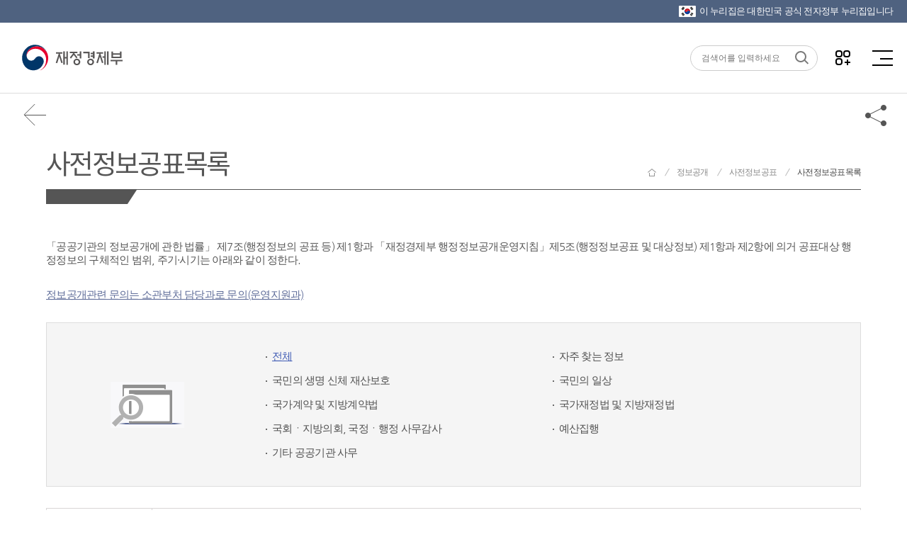

--- FILE ---
content_type: text/html;charset=utf-8
request_url: https://www.moef.go.kr/id/bil/beforeInfoList.do;jsessionid=0Nn-lgN6f-meKNZXR5AcRrb+.node50?menuNo=3020100
body_size: 200048
content:








<!DOCTYPE html>
<html lang="ko">
<head>
<meta charset="UTF-8">
<meta http-equiv="X-UA-Compatible" content="IE=edge" />
<meta name="viewport" content="width=device-width, initial-scale=1.0, maximum-scale=1.0, user-scalable=0" />
<meta name="format-detection" content="telephone=no">

<meta name="author" content="재정경제부" />
<meta name="subject" content="재정경제부" />
<meta name="description" content="경제동향, 지표, 예산 및 기금, 전자민원창구 등 수록" />
<meta name="keywords" content="재정경제부, 경제정책방향, 세법개정안, 혁신성장, 현장방문, 청년 일자리, 최저임금, 경제정책, 대한민국 경제, 정책과제, 아카이브, 한 눈에 보는 경제, 한 눈에 보는 혁신성장" />


	
	
		<meta property="og:image" content="http://www.moef.go.kr/images/common/og-image.jpg" />
	

<meta property="og:title" content="재정경제부" />
<meta property="og:url" content="https://www.moef.go.kr/id/bil/beforeInfoList.do;jsessionid=0Nn-lgN6f-meKNZXR5AcRrb+.node50?menuNo=3020100" />
<meta property="og:type" content="website" />
<meta property="og:description" content="사전정보공표목록" />

<title>
	
	
	
	
	
	
	
	
	
	
	
	
	
	
	
	
	사전정보공표목록 | 재정경제부
</title>

<link rel="canonical" href="http://www.moef.go.kr" />
<!-- To-Be -->
<link rel="stylesheet" href="/css/2022/reset.css;jsessionid=9NzcIVqIsz6YXylhRoSVerXjv1xl21Qq152ClzRS.node10" />
<link rel="stylesheet" href="/css/2022/nav.css;jsessionid=9NzcIVqIsz6YXylhRoSVerXjv1xl21Qq152ClzRS.node10" />
<link rel="stylesheet" href="/css/2022/nav-device.css;jsessionid=9NzcIVqIsz6YXylhRoSVerXjv1xl21Qq152ClzRS.node10" />
<link rel="stylesheet" href="/css/2022/popup.css;jsessionid=9NzcIVqIsz6YXylhRoSVerXjv1xl21Qq152ClzRS.node10?ver=20260102" />
<link rel="stylesheet" href="/css/2022/popup-device.css;jsessionid=9NzcIVqIsz6YXylhRoSVerXjv1xl21Qq152ClzRS.node10" />
<link rel="stylesheet" href="/css/2022/layout.css;jsessionid=9NzcIVqIsz6YXylhRoSVerXjv1xl21Qq152ClzRS.node10" />
<link rel="stylesheet" href="/css/2022/layout-device.css;jsessionid=9NzcIVqIsz6YXylhRoSVerXjv1xl21Qq152ClzRS.node10" />
<link rel="stylesheet" href="/css/2022/utilMenu.css;jsessionid=9NzcIVqIsz6YXylhRoSVerXjv1xl21Qq152ClzRS.node10" />
<link rel="stylesheet" href="/css/2022/fullpage.min.css;jsessionid=9NzcIVqIsz6YXylhRoSVerXjv1xl21Qq152ClzRS.node10" />
<link rel="stylesheet" href="/css/2022/swiper.css;jsessionid=9NzcIVqIsz6YXylhRoSVerXjv1xl21Qq152ClzRS.node10" />
<link rel="stylesheet" href="/css/2022/layout_2022.css;jsessionid=9NzcIVqIsz6YXylhRoSVerXjv1xl21Qq152ClzRS.node10?ver=20260102" />
<link rel="stylesheet" href="/css/2022/layout-device.css;jsessionid=9NzcIVqIsz6YXylhRoSVerXjv1xl21Qq152ClzRS.node10" />

<link rel="stylesheet" type="text/css" href="/css/newMosf/content.css;jsessionid=9NzcIVqIsz6YXylhRoSVerXjv1xl21Qq152ClzRS.node10?ver=20260102" />
<link rel="stylesheet" type="text/css" href="/css/newMosf/content-device.css;jsessionid=9NzcIVqIsz6YXylhRoSVerXjv1xl21Qq152ClzRS.node10?ver=1" />
<link rel="stylesheet" type="text/css" href="/css/newMosf/board.css;jsessionid=9NzcIVqIsz6YXylhRoSVerXjv1xl21Qq152ClzRS.node10?ver=1" />
<link rel="stylesheet" type="text/css" href="/css/newMosf/board-device.css;jsessionid=9NzcIVqIsz6YXylhRoSVerXjv1xl21Qq152ClzRS.node10?ver=1" />
<link rel="stylesheet" type="text/css" href="/css/newMosf/form.css;jsessionid=9NzcIVqIsz6YXylhRoSVerXjv1xl21Qq152ClzRS.node10?ver=1" />
<link rel="stylesheet" type="text/css" href="/css/newMosf/form-device.css;jsessionid=9NzcIVqIsz6YXylhRoSVerXjv1xl21Qq152ClzRS.node10?ver=1" />
<!-- slick -->
<link rel="stylesheet" type="text/css" href="/css/newMosf/slick.css;jsessionid=9NzcIVqIsz6YXylhRoSVerXjv1xl21Qq152ClzRS.node10" />
<link rel="stylesheet" type="text/css" href="/css/newMosf/slick-theme.css;jsessionid=9NzcIVqIsz6YXylhRoSVerXjv1xl21Qq152ClzRS.node10" />

<!-- As-Is -->
<link rel="stylesheet" type="text/css" href="/css/content.css;jsessionid=9NzcIVqIsz6YXylhRoSVerXjv1xl21Qq152ClzRS.node10?ver=20260102" />
<link rel="stylesheet" type="text/css" href="/css/date.css;jsessionid=9NzcIVqIsz6YXylhRoSVerXjv1xl21Qq152ClzRS.node10" />
<link rel="stylesheet" type="text/css" href="/css/scroll.css;jsessionid=9NzcIVqIsz6YXylhRoSVerXjv1xl21Qq152ClzRS.node10" />
<link rel="stylesheet" type="text/css" href="/css/swiper.min.css;jsessionid=9NzcIVqIsz6YXylhRoSVerXjv1xl21Qq152ClzRS.node10" />
<link rel="shortcut icon" href="/images/ico/moef.ico;jsessionid=9NzcIVqIsz6YXylhRoSVerXjv1xl21Qq152ClzRS.node10" />
<link rel="apple-touch-icon" href="/images/ico/app-moef.ico;jsessionid=9NzcIVqIsz6YXylhRoSVerXjv1xl21Qq152ClzRS.node10" />

<!-- To-Be -->
<script src="/js/newMosf/jquery-1.11.0.min.js;jsessionid=9NzcIVqIsz6YXylhRoSVerXjv1xl21Qq152ClzRS.node10"></script>



<script src="/js/google/jquery-ui.min.js"></script>
<script src="/js/newMosf/jquery.bxslider.min.js;jsessionid=9NzcIVqIsz6YXylhRoSVerXjv1xl21Qq152ClzRS.node10"></script>
<script src="/js/newMosf/slick.js;jsessionid=9NzcIVqIsz6YXylhRoSVerXjv1xl21Qq152ClzRS.node10"></script>
<script src="/js/newMosf/masonry.pkgd.min.js;jsessionid=9NzcIVqIsz6YXylhRoSVerXjv1xl21Qq152ClzRS.node10"></script>
<script src="/js/newMosf/imagesloaded.pkgd.min.js;jsessionid=9NzcIVqIsz6YXylhRoSVerXjv1xl21Qq152ClzRS.node10"></script>
<script src="/js/2019/sub_layout.js;jsessionid=9NzcIVqIsz6YXylhRoSVerXjv1xl21Qq152ClzRS.node10?ver=20241107"></script>
<script src="/js/2019/nav.js;jsessionid=9NzcIVqIsz6YXylhRoSVerXjv1xl21Qq152ClzRS.node10"></script>
<script src="/js/2019/popup.js;jsessionid=9NzcIVqIsz6YXylhRoSVerXjv1xl21Qq152ClzRS.node10"></script>
<script src="/js/newMosf/content.js;jsessionid=9NzcIVqIsz6YXylhRoSVerXjv1xl21Qq152ClzRS.node10"></script>

<!-- As-Is -->
<script src="/js/ace-extra.min.js;jsessionid=9NzcIVqIsz6YXylhRoSVerXjv1xl21Qq152ClzRS.node10"></script>
<script src="/js/date-time/moment-with-locales.min.js;jsessionid=9NzcIVqIsz6YXylhRoSVerXjv1xl21Qq152ClzRS.node10"></script>
<script src="/js/date-time/bootstrap-datepicker.js;jsessionid=9NzcIVqIsz6YXylhRoSVerXjv1xl21Qq152ClzRS.node10"></script>
<script src="/js/date-time/bootstrap-datepicker.kr.js;jsessionid=9NzcIVqIsz6YXylhRoSVerXjv1xl21Qq152ClzRS.node10"></script>
<script src="/js/common.js;jsessionid=9NzcIVqIsz6YXylhRoSVerXjv1xl21Qq152ClzRS.node10"></script>
<script src="/js/default.js;jsessionid=9NzcIVqIsz6YXylhRoSVerXjv1xl21Qq152ClzRS.node10?ver=20260102"></script>
<script src="/js/temp.js;jsessionid=9NzcIVqIsz6YXylhRoSVerXjv1xl21Qq152ClzRS.node10"></script>
<script src="/js/sub.js;jsessionid=9NzcIVqIsz6YXylhRoSVerXjv1xl21Qq152ClzRS.node10"></script>
<script src="/js/scroll.js;jsessionid=9NzcIVqIsz6YXylhRoSVerXjv1xl21Qq152ClzRS.node10"></script>
<script src="/js/kakao.min.js"></script>
<script>
	var G_innoFileDownloadPath = '/upload/';
	var G_MosfUrl = 'http://www.moef.go.kr';
	var G_contextPath = '';
	
	function goTwitter(msg,url){
		var agent = navigator.userAgent.toLowerCase(); 
		 
		if ((navigator.appName == 'Netscape' && navigator.userAgent.search('Trident') != -1) || (agent.indexOf("msie") != -1)){ 
			alert("IE브라우저에서는 지원하지 않습니다.\nChrom, Edge에서 사용해 주세요."); 
		} else { 
			var href = "http://twitter.com/intent/tweet?text=" + encodeURIComponent(msg)+"&url=" + encodeURIComponent(url);
			var a = window.open(href);
				
			if(a){
				a.focus();
			}
		} 
	}
	function goFaceBookList(msg,url){
		var agent = navigator.userAgent.toLowerCase(); 
		 
		if ((navigator.appName == 'Netscape' && navigator.userAgent.search('Trident') != -1) || (agent.indexOf("msie") != -1)){ 
			alert("IE브라우저에서는 지원하지 않습니다.\nChrom, Edge에서 사용해 주세요."); 
		} else { 
			
			var href = "http://www.facebook.com/sharer.php?u="+encodeURIComponent(url);
			var a = window.open(href);
		 
			if(a){
				a.focus();
			}
		} 
	}
	function goFaceBook(msg,url){
		var agent = navigator.userAgent.toLowerCase(); 
		 
		if ((navigator.appName == 'Netscape' && navigator.userAgent.search('Trident') != -1) || (agent.indexOf("msie") != -1)){ 
			alert("IE브라우저에서는 지원하지 않습니다.\nChrom, Edge에서 사용해 주세요."); 
		} else { 
			var href = "http://www.facebook.com/sharer.php?u=www.moef.go.kr"+ encodeURIComponent(url);
			var a = window.open(href);
		 
			if(a){
				a.focus();
			}
		} 
	}
	
	function goBlog(msg,url){
		var href = "http://blog.naver.com/openapi/share?url="+encodeURIComponent(url)+"&title="+encodeURIComponent(msg);
		var a = window.open(href);
	 
		if(a){
			a.focus();
		}
	}
	function goBand(msg,url){
		var href = "http://www.band.us/plugin/share?body="+encodeURIComponent(url);
		var a = window.open(href);
	 
		if(a){
			a.focus();
		}
	}
	//주소 복사
	function is_ie() {
	  if(navigator.userAgent.toLowerCase().indexOf("chrome") != -1) return false;
	  if(navigator.userAgent.toLowerCase().indexOf("msie") != -1) return true;
	  if(navigator.userAgent.toLowerCase().indexOf("windows nt") != -1) return true;
	  return false;
	}
	function clipUrl(){
		var urlStr = $('#clipurltxt').val();
		if( is_ie() ) {
		    window.clipboardData.setData("Text", urlStr);
		    alert("주소가 복사되었습니다. \'Ctrl+V\'를 눌러 붙여넣기 해주세요.");
		    return;
		}
		alert("클립보드 복사기능이 지원되지 않는 브라우저입니다. \'Ctrl+V\'를 눌러 붙여넣기 해주세요.");
	}
</script>
</head>
<body>
<dl id="skipToContent">
	<dt>바로가기 메뉴</dt>
	<dd><a href="#container">본문 바로가기</a></dd>
	<dd><a href="#gnb_wrap">메인메뉴 바로가기</a></dd>
</dl>
<!-- 상단팝업 20200311 -->





<script src="/js/mainFont.js;jsessionid=9NzcIVqIsz6YXylhRoSVerXjv1xl21Qq152ClzRS.node10"></script>
<script>
function fn_moveMenu(menuNo, menuNm, menuUrl, stsfdgAt) {
     document.moveMenu.menuNo.value = menuNo;
     document.moveMenu.menuNm.value = menuNm;
     document.moveMenu.menuUrl.value = menuUrl;
     document.moveMenu.stsfdgAt.value = stsfdgAt;
     document.moveMenu.action = menuUrl;
     document.moveMenu.submit();
}
function fn_moveMenuAjax(menuNo, menuNm, menuUrl, stsfdgAt) {
	document.moveMenu.menuNo.value = menuNo;
	document.moveMenu.menuNm.value = menuNm;
	document.moveMenu.menuUrl.value = G_contextPath + menuUrl;
	document.moveMenu.stsfdgAt.value = stsfdgAt;
	document.moveMenu.action = G_contextPath + menuUrl;
	document.moveMenu.submit();
}
function xssFilter( content ) {
    return content.replace(/</g, "&lt;").replace(/>/g, "&gt;");
}
//검색관련
function goMainSearch(){
	var str = xssFilter(document.searchFrm.searchInput.value);
	str= trim(str);
	var searchTermLength = str.length;
	if(str == "")	{
		alert("검색어를 입력하세요!");
		document.searchFrm.searchInput.focus();
	}	else	{
		if(searchTermLength>30) {
			alert("검색어는 30글자 이하로 입력해 주세요.");
			document.searchFrm.searchInput.focus();
			return false;
		}
		if(searchTermLength<2){
			alert("두 글자 이상 입력해 주세요.");
			document.searchFrm.searchInput.value = '';
			document.searchFrm.searchInput.focus();
		}
		else{
			if(isCharacters() === false) {
				alert("특수문자는 입력할 수 없습니다.");
				document.searchFrm.searchInput.value = '';
				document.searchFrm.searchInput.focus();				
				return false;
			}
			
			document.searchFrm.searchInput.value= str;
			document.searchFrm.searchTerm.value= str;
			document.searchFrm.kwdList.value= str+"|;|";
			setSearchCookie("searchQuery",str);
			document.searchFrm.action = "/sch/schMain.do;jsessionid=9NzcIVqIsz6YXylhRoSVerXjv1xl21Qq152ClzRS.node10"
			document.searchFrm.submit();
		}
	}
}

function isCharacters() {
	// 검사할 문자열
	const searchTerm = document.searchFrm.searchInput.value;

	// 정규표현식을 사용하여 searchTerm에 특수문자가 포함되어 있는지 확인
	//const containsSpecialCharacters = /[^\uAC00-\uD7A3\u3040-\u309F\u30A0-\u30FF\u4E00-\u9FFF\p{L}\p{N}%&.]/u.test(searchTerm);
	
	if(searchTerm.indexOf("【") > 0) return false;
	if(searchTerm.indexOf("】") > 0) return false;
	
	return true;
}

function searchKeywordHeader(str){	//단어검색
	document.searchFrm.searchTerm.value = str;
	document.searchFrm.kwdList.value = str + "|;|";
	setSearchCookie("searchQuery",str);
	document.searchFrm.submit();
}

function setSearchCookie( cookieName, cookieValue)
{
	var ex = getSearchCookie( cookieName );
	var isExist = ex.indexOf(cookieValue+"|;|");
	if(isExist != -1){	//중복되는 키워드 제거
		ex = ex.replace(cookieValue+"|;|","");
	}
	var todayDate = new Date();
	todayDate.setDate(todayDate.getDate() + 1);
	//alert(ex);
	//var re = /[~!@\#$%^&*\()\=+|\\/:;?"<>']/gi;
	//cookieValue = cookieValue.replace(re, "");
	ex = cookieValue + "|;|" + ex;
	var strArray = ex.split("|;|");	
	var output = "";
	
	for(var i=0;i<strArray.length && i< 5;i++){
		if(strArray[i] != ""){
			output = output + strArray[i] + "|;|";
		}				
	}	
	//document.cookie = cookieName + "=" + escape( output ) + ";";
	var cookie =document.cookie;
	startIndex = cookie.indexOf( cookieName );
	endIndex = cookie.indexOf( ";", startIndex );
	var cookieReplace = cookie.substring(0,startIndex)+cookie.substring(endIndex+1,cookie.length);
	cookieReplace = cookieReplace.replace(" ","");
	
	/**20180504_웹취약점 처리*/
	cookieName = cookieName.replace(/\r/gi, "");
	cookieName = cookieName.replace(/\n/gi, "");
	var tempCookie = cookieName + "=" + escape( output ).replace("undefined","") + "; path=/;expires=" + todayDate.toGMTString() + ";";
	
	/**20180723_웹취약점 처리*/
	//String filtered_tempCookie = tempCookie.replaceAll("\r", "").replaceAll("\n", "");
	document.cookie = tempCookie.replace("/\r/gi", "").replace("/\n/gi", "");
	//document.cookie = cookieName + "=" + escape( output ).replace("undefined","") + "; path=/;expires=" + todayDate.toGMTString() + ";";
	//document.cookie = cookie.substring(0,startIndex)+cookieName + "=" + escape( output ) + ";"+cookie.substring(endIndex+1,cookie.length);;
}

function getSearchCookie( cookieName ){	
	var cookie = document.cookie;
	// 현재 쿠키가 존재할 경우
	if( cookie.length > 0 ) {
		// 해당 쿠키명이 존재하는지 검색한 후 존재하면 위치를 리턴.
		startIndex = cookie.indexOf( cookieName );
		// 만약 존재한다면
		if( startIndex != -1 )	{
			// 값을 얻어내기 위해 시작 인덱스 조절
			startIndex += cookieName.length;
			// 값을 얻어내기 위해 종료 인덱스 추출
			endIndex = cookie.indexOf( ";", startIndex );
			// 만약 종료 인덱스를 못찾게 되면 쿠키 전체길이로 설정
			if( endIndex == -1) endIndex = cookie.length;
			// 쿠키값을 추출하여 리턴
			return unescape( cookie.substring( startIndex + 1, endIndex ) );
		}
		else{
			// 쿠키 내에 해당 쿠키가 존재하지 않을 경우
			return "";
		}
	}
	else	{
		// 쿠키 자체가 없을 경우
		return "";
	}
}
//검색어 공백제거
function trim(str){
	//정규 표현식을 사용하여 화이트스페이스를 빈문자로 전환
	str = str.replace(/^\s*/,'').replace(/\s*$/, ''); 
	return str; //변환한 스트링을 리턴.
}
//국가상징 알아보기
function popupOpen(){
	var popUrl = 'http://www.mois.go.kr/frt/sub/popup/p_taegugki_banner/screen.do'; //팝업창에 출력될 페이지 URL
	var popOption = 'width=888, height=723, resizable=no, scrollbars=no, status=no, menubar=no, toolbar=no, left=100, top=50'; //팝업창 옵션
	window.open(popUrl, popOption);
}

$(function(){
	$('button.allMenu').on('mouseover', function(){
		$(this).addClass('on');
	});
	$('button.allMenu').on('mouseleave', function(){
		$(this).removeClass('on');
	});
});

function goSNS(target){
	var target_url;
	
	if(target == "facebook" || target == "twitter"){
		var agent = navigator.userAgent.toLowerCase(); 
		 
		if ((navigator.appName == 'Netscape' && navigator.userAgent.search('Trident') != -1) || (agent.indexOf("msie") != -1)){ 
			alert("IE브라우저에서는 지원하지 않습니다.\nChrom, Edge에서 사용해 주세요."); 
		} 
		else { 
			if(target == "facebook"){
				target_url = "http://www.facebook.com/moefnew";
			}else if(target == 'twitter'){
				target_url = "http://twitter.com/moef_korea";
			}
			window.open(target_url); 
		} 
	}else{
		if(target == "youtube"){
			target_url = "http://www.youtube.com/moefkorea";
		}else if(target == 'naverblog'){
			target_url = "https://blog.naver.com/mosfnet";
		}else if(target == 'instagram'){
			target_url = "http://instagram.com/moef_korea";
		}
		window.open(target_url); 
	}
}
</script>
<!-- 상단영역 : header -->
<div class="eg" id="eg">
    <p><img src="/images/2022/ico_flag.png" alt="태극기">이 누리집은 대한민국 공식 전자정부 누리집입니다</p>
</div>
<header id="header">
	<div class="header">
		<div class="left">
			<a class="home" href="/" title="재정경제부">재정경제부(www.moef.go.kr)</a>
			<!--<a class="policy" href="https://www.president.go.kr/affairs/gov_project" target="_blank" title="국정과제(새창열림)">다시 대한민국! 새로운 국민의 나라</a>-->
			<!--<span class="policy" title="다시 대한민국! 새로운 국민의 나라">다시 대한민국! 새로운 국민의 나라</span>-->
		</div>
		<div class="center">
            <ul class="menu">
                
                    	

                    
                    
                    
                    
                    
                    
                    
                     
                    
                    
                    
                
                    	

                    
                    
                    
                    
                    
                    
                    
                     
                    
                    
                    
                
                     <!-- 정보공개 -->
                        <li> 
                            <a href="javascript:;" id="gnb_wrap"
                            
                                class="depth01 selectedMenuOn"
                                
                            
                            title="정보공개">정보공개</a>
                            <div class="menuList ml01">
                                <div class="leftH2">
                                    <h2>정보공개</h2>
                                    <p>재정경제부에서 대한민국 경제의 <br />내일을 책임지겠습니다.</p>
                                </div>
                                <div class="mlWrap">
                                    <div class="mlCnt">
                                        
                                            <ul>
                                              
												
													
													 <li class="depth02">정보공개제도안내
												
												<ul>
													<li class="depth03">
														
															
															
																
																	
																	
																		<a href="javascript:;" title="정보공개제도안내" onclick="fn_moveMenu('3010000', '정보공개제도안내', '/id/iog.do;jsessionid=9NzcIVqIsz6YXylhRoSVerXjv1xl21Qq152ClzRS.node10?menuNo=3010000', '0'); return false;">정보공개제도안내</a>
																	
																
																
														
													</li>
												</ul>
                                            </ul>
                                        
                                            <ul>
                                              
												
													
													 <li class="depth02">사전정보공표
												
												<ul>
													<li class="depth03">
														
															
																
																	
																		<a href="/" title="사전정보공표목록" onclick="fn_moveMenu('3020100', '사전정보공표목록', '/id/bil/beforeInfoList.do;jsessionid=9NzcIVqIsz6YXylhRoSVerXjv1xl21Qq152ClzRS.node10?bbsId=MOSFBBS_000000000009&menuNo=3020100', '1'); return false;">사전정보공표목록</a>
																	
																		<a href="/" title="주요 공표목록" onclick="fn_moveMenu('3020200', '주요 공표목록', '/com/bbs/ComtnbbsList.do;jsessionid=9NzcIVqIsz6YXylhRoSVerXjv1xl21Qq152ClzRS.node10?bbsId=MOSFBBS_000000000010&menuNo=3020200', '1'); return false;">주요 공표목록</a>
																	
																
																
																
																
																  
															
																
														
													</li>
												</ul>
                                            </ul>
                                        
                                            <ul>
                                              
												
													 <li class="depth02 depth02_let">정보공개청구 및 정보목록
													
												
												<ul>
													<li class="depth03">
														
															
																
																
																
																
																  
																	
																		
																			
																				<a href="https://www.open.go.kr/rqestMlrd/rqestReg/rqestRegWritingForm.do" target="_blank" title="정보공개청구">정보공개청구</a>
																			
																			
																		
																	
																		
																			
																			
																				<a href="/" title="정보목록" onclick="fn_moveMenu('3090200', '정보목록', '/id/il/ill.do;jsessionid=9NzcIVqIsz6YXylhRoSVerXjv1xl21Qq152ClzRS.node10?menuNo=3090200', '0'); return false;">정보목록</a>
																			
																		
																	
																
															
																
														
													</li>
												</ul>
                                            </ul>
                                        
                                            <ul>
                                              
												
													
													 <li class="depth02">공공데이터개방
												
												<ul>
													<li class="depth03">
														
															
															
																
																	
																	
																		<a href="javascript:;" title="공공데이터개방" onclick="fn_moveMenu('3050000', '공공데이터개방', '/id/pdo.do;jsessionid=9NzcIVqIsz6YXylhRoSVerXjv1xl21Qq152ClzRS.node10?menuNo=3050000', '0'); return false;">공공데이터개방</a>
																	
																
																
														
													</li>
												</ul>
                                            </ul>
                                        
                                            <ul>
                                              
												
													
													 <li class="depth02">협동조합 경영공시
												
												<ul>
													<li class="depth03">
														
															
															
																
																	
																	
																		<a href="javascript:;" title="협동조합 경영공시" onclick="fn_moveMenu('3080000', '협동조합 경영공시', '/id/coop/coop.do;jsessionid=9NzcIVqIsz6YXylhRoSVerXjv1xl21Qq152ClzRS.node10?menuNo=3080000', '0'); return false;">협동조합 경영공시</a>
																	
																
																
														
													</li>
												</ul>
                                            </ul>
                                        
                                    </div>
                                    <div class="mlBG">
                                        <span></span>
                                        <span></span>
                                        <span></span>
                                        <span></span>
                                        <span></span>
                                    </div>
                                </div>
                            </div>
                        </li>
                    	

                    
                    
                    
                    
                    
                    
                    
                     
                    
                    
                    
                
                    	

                     <!-- 뉴스 -->
                        <li> 
                            <a href="javascript:;" 
                            
                                
                                class="depth01"
                             
                            title="뉴스">뉴스</a>
                            <div class="menuList ml02">	
                                <div class="leftH2">
                                    <h2>뉴스</h2>
                                    <p>재정경제부에서 대한민국 경제의 <br />내일을 책임지겠습니다.</p>
                                </div>
                                <div class="mlWrap">
                                    <div class="mlCnt">
                                        
                                            <ul>
                                                <li class="depth02">
													보도자료
													<ul>
														<li class="depth03">
															
																
																	
																		
																			<a href="/" title="보도·참고자료" onclick="fn_moveMenu('4010100', '보도·참고자료', '/nw/nes/nesdta.do;jsessionid=9NzcIVqIsz6YXylhRoSVerXjv1xl21Qq152ClzRS.node10?bbsId=MOSFBBS_000000000028&menuNo=4010100', '1'); return false;">보도·참고자료</a>
																		
																			<a href="/" title="설명·반박자료" onclick="fn_moveMenu('4010200', '설명·반박자료', '/nw/nes/nesdta.do;jsessionid=9NzcIVqIsz6YXylhRoSVerXjv1xl21Qq152ClzRS.node10?bbsId=MOSFBBS_000000000029&menuNo=4010200', '1'); return false;">설명·반박자료</a>
																		
																			<a href="/" title="알려드립니다" onclick="fn_moveMenu('4010300', '알려드립니다', '/nw/nes/notice/notice.do;jsessionid=9NzcIVqIsz6YXylhRoSVerXjv1xl21Qq152ClzRS.node10?bbsId=MOSFBBS_000000000241&menuNo=4010300', '1'); return false;">알려드립니다</a>
																		
																			<a href="/" title="사진뉴스" onclick="fn_moveMenu('4010400', '사진뉴스', '/nw/mosfnw/photones.do;jsessionid=9NzcIVqIsz6YXylhRoSVerXjv1xl21Qq152ClzRS.node10?menuNo=4010400', '1'); return false;">사진뉴스</a>
																		
																	
																	
																	
																	
																	
																	
																	
																
																	
															
														</li>
													</ul>
												</li>
                                            </ul>
                                        
                                            <ul>
                                                <li class="depth02">
													홍보물
													<ul>
														<li class="depth03">
															
																
																	
																	
																	
																	
																		
																			<a href="/" title="카드뉴스" onclick="fn_moveMenu('4040600', '카드뉴스', '/nw/mosfnw/cardNews.do;jsessionid=9NzcIVqIsz6YXylhRoSVerXjv1xl21Qq152ClzRS.node10?bbsId=MOSFBBS_000000000227&menuNo=4040600', '1'); return false;">카드뉴스</a>
																		
																			<a href="/" title="인포그래픽" onclick="fn_moveMenu('4040500', '인포그래픽', '/nw/mosfnw/infograp.do;jsessionid=9NzcIVqIsz6YXylhRoSVerXjv1xl21Qq152ClzRS.node10?bbsId=MOSFBBS_000000000027&menuNo=4040500', '1'); return false;">인포그래픽</a>
																		
																			<a href="/" title="정책 기획영상" onclick="fn_moveMenu('4040300', '정책 기획영상', '/nw/mosfnw/mvpnes.do;jsessionid=9NzcIVqIsz6YXylhRoSVerXjv1xl21Qq152ClzRS.node10?menuNo=4040300', '1'); return false;">정책 기획영상</a>
																		
																			<a href="/" title="소식지(뉴스레터)" onclick="fn_moveMenu('4040900', '소식지(뉴스레터)', '/nw/mosfnw/nesstand.do;jsessionid=9NzcIVqIsz6YXylhRoSVerXjv1xl21Qq152ClzRS.node10?menuNo=4040900', '0'); return false;">소식지(뉴스레터)</a>
																		
																			<a href="/" title="웹툰·웹드라마" onclick="fn_moveMenu('4040700', '웹툰·웹드라마', '/nw/mosfnw/webToon.do;jsessionid=9NzcIVqIsz6YXylhRoSVerXjv1xl21Qq152ClzRS.node10?bbsId=MOSFBBS_000000000235&menuNo=4040700', '1'); return false;">웹툰·웹드라마</a>
																		
																	
																	
																	
																	
																
																	
															
														</li>
													</ul>
												</li>
                                            </ul>
                                        
                                            <ul>
                                                <li class="depth02">
													새소식
													<ul>
														<li class="depth03">
															
																
																	
																	
																	
																	
																	
																		
																			<a href="/" title="공지" onclick="fn_moveMenu('4050100', '공지', '/nw/nes/nesdta.do;jsessionid=9NzcIVqIsz6YXylhRoSVerXjv1xl21Qq152ClzRS.node10?bbsId=MOSFBBS_000000000030&menuNo=4050100', '1'); return false;">공지</a>
																		
																			<a href="/" title="채용·모집" onclick="fn_moveMenu('4050200', '채용·모집', '/nw/notice/emrc.do;jsessionid=9NzcIVqIsz6YXylhRoSVerXjv1xl21Qq152ClzRS.node10?menuNo=4050200', '1'); return false;">채용·모집</a>
																		
																			<a href="/" title="인사" onclick="fn_moveMenu('4050300', '인사', '/nw/notice/hr.do;jsessionid=9NzcIVqIsz6YXylhRoSVerXjv1xl21Qq152ClzRS.node10?menuNo=4050300', '1'); return false;">인사</a>
																		
																			<a href="/" title="공모" onclick="fn_moveMenu('4050400', '공모', '/nw/nes/nesdta.do;jsessionid=9NzcIVqIsz6YXylhRoSVerXjv1xl21Qq152ClzRS.node10?bbsId=MOSFBBS_000000000033&menuNo=4050400', '1'); return false;">공모</a>
																		
																			<a href="/" title="알림판" onclick="fn_moveMenu('4050600', '알림판', '/nw/hotissue.do;jsessionid=9NzcIVqIsz6YXylhRoSVerXjv1xl21Qq152ClzRS.node10?menuNo=4050600', '0'); return false;">알림판</a>
																		
																	
																	
																	
																
																	
															
														</li>
													</ul>
												</li>
                                            </ul>
                                        
                                    </div>
                                    <div class="mlBG">
                                        <span></span>
                                        <span></span>
                                        <span></span>
                                        <span></span>
                                        <span></span>
                                    </div>
                                </div>
                            </div>
                        </li>
                    
                    
                    
                    
                    
                    
                    
                     
                    
                    
                    
                
                    	

                    
                    <!-- 정책 -->
                        <li>
                            <a href="javascript:;" 
                            
                                
                                class="depth01"
                             
                            title="정책">정책</a>
                            <div class="menuList ml03">	
                                <div class="leftH2">
                                    <h2>정책</h2>
                                    <p>재정경제부에서 대한민국 경제의 <br />내일을 책임지겠습니다.</p>
                                </div>
                                <div class="mlWrap">
                                    <div class="mlCnt">
                                        
                                            <ul>
                                                <li class="depth02">
													한 눈에 보는 정책
													<ul>
														<li class="depth03">
															
																
																		
																	
																	
																		
																			
																				
																					<a href="https://moef.go.kr/mainIndex.do" target="_blank" title="한 눈에 보는 정책">한 눈에 보는 정책</a>
																				
																				
																			
																		
																			
																				
																					<a href="https://moef.go.kr/2026/policyA.do" target="_blank" title="2026년 경제성장전략">2026년 경제성장전략</a>
																				
																				
																			
																		
																			
																				
																					<a href="https://www.moef.go.kr/2026/plan.do" target="_blank" title="2026년 기획재정부 업무보고">2026년 기획재정부 업무보고</a>
																				
																				
																			
																		
																			
																				
																					<a href="https://moef.go.kr/2025/taxlaw.do" target="_blank" title="2025년 세제개편안">2025년 세제개편안</a>
																				
																				
																			
																		
																			
																				
																					<a href="https://www.moef.go.kr/2024/foreignExchange.do" target="_blank" title="외환시장 선진화">외환시장 선진화</a>
																				
																				
																			
																		
																		
																	
																
																
																
														</li>
													</ul>
												</li>
                                            </ul>
                                        
                                            <ul>
                                                <li class="depth02">
													국정과제
													<ul>
														<li class="depth03">
															
																
																
																	
																		
																		
																			<a href="javascript:;" title="국정과제" onclick="fn_moveMenu('5120000', '국정과제', '/pl/policydta/ntnadmTask.do;jsessionid=9NzcIVqIsz6YXylhRoSVerXjv1xl21Qq152ClzRS.node10?menuNo=5120000', '0'); return false;">국정과제</a>
																		
																	
																
																
														</li>
													</ul>
												</li>
                                            </ul>
                                        
                                            <ul>
                                                <li class="depth02">
													정책자료
													<ul>
														<li class="depth03">
															
																
																	
																		
																			<a href="/" title="정책게시판" onclick="fn_moveMenu('5020200', '정책게시판', '/com/bbs/ComtPolbbsList.do;jsessionid=9NzcIVqIsz6YXylhRoSVerXjv1xl21Qq152ClzRS.node10?bbsId=MOSFBBS_000000000039&menuNo=5020200', '1'); return false;">정책게시판</a>
																		
																			<a href="/" title="발간물" onclick="fn_moveMenu('5020300', '발간물', '/pl/policydta/pblictn.do;jsessionid=9NzcIVqIsz6YXylhRoSVerXjv1xl21Qq152ClzRS.node10?menuNo=5020300', '1'); return false;">발간물</a>
																		
																			<a href="/" title="연구기관 소개" onclick="fn_moveMenu('5020400', '연구기관 소개', '/pl/policyrsrch/rrcsintrcn.do;jsessionid=9NzcIVqIsz6YXylhRoSVerXjv1xl21Qq152ClzRS.node10?menuNo=5020400', '0'); return false;">연구기관 소개</a>
																		
																		
																	
																		
																	
																
																
																
														</li>
													</ul>
												</li>
                                            </ul>
                                        
                                            <ul>
                                                <li class="depth02">
													예산 둘러보기
													<ul>
														<li class="depth03">
															
																
																		
																	
																		
																	
																		
																			
																				
																				
																					<a href="/" title="예산 길라잡이" onclick="fn_moveMenu('5110100', '예산 길라잡이', '/pl/budget/budgetInfo.do;jsessionid=9NzcIVqIsz6YXylhRoSVerXjv1xl21Qq152ClzRS.node10?menuNo=5110100', '0'); return false;">예산 길라잡이</a>
																				
																			
																		
																	
																
																
																
														</li>
													</ul>
												</li>
                                            </ul>
                                        
                                    </div>
                                    <div class="mlBG">
                                        <span></span>
                                        <span></span>
                                        <span></span>
                                        <span></span>
                                        <span></span>
                                    </div>
                                </div>
                            </div>
                        </li>
                    
                    
                    
                    
                    
                    
                     
                    
                    
                    
                
                    	

                    
                    
                    <!-- 통계 -->
                        <li> 
                            <a href="javascript:;" 
                            
                                
                                class="depth01"
                             
                            title="통계">통계</a>
                            <div class="menuList ml04">	
                                <div class="leftH2">
                                    <h2>통계</h2>
                                    <p>재정경제부에서 대한민국 경제의 <br />내일을 책임지겠습니다.</p>
                                </div>
                                <div class="mlWrap">
                                    <div class="mlCnt">
                                        
                                            <ul>
                                                <li class="depth02">
													주요통계
													<ul>
														<li class="depth03">
															
																
																		
																	
																		
																			<a href="/" title="재정통계" onclick="fn_moveMenu('6050300', '재정통계', '/st/fnancstats/fnancIndex.do;jsessionid=9NzcIVqIsz6YXylhRoSVerXjv1xl21Qq152ClzRS.node10?bbsId=MOSFBBS_000000000049&menuNo=6050300', '0'); return false;">재정통계</a>
																		
																			<a href="/" title="승인통계" onclick="fn_moveMenu('6050400', '승인통계', '/st/confmstats.do;jsessionid=9NzcIVqIsz6YXylhRoSVerXjv1xl21Qq152ClzRS.node10?menuNo=6050400', '0'); return false;">승인통계</a>
																		
																			<a href="/" title="해외투자동향" onclick="fn_moveMenu('6050100', '해외투자동향', '/com/bbs/ComtnbbsList.do;jsessionid=9NzcIVqIsz6YXylhRoSVerXjv1xl21Qq152ClzRS.node10?bbsId=MOSFBBS_000000000050&menuNo=6050100', '1'); return false;">해외투자동향</a>
																		
																			<a href="/" title="대외경제협력기금" onclick="fn_moveMenu('6050200', '대외경제협력기금', '/com/bbs/ComtnbbsList.do;jsessionid=9NzcIVqIsz6YXylhRoSVerXjv1xl21Qq152ClzRS.node10?bbsId=MOSFBBS_000000000051&menuNo=6050200', '1'); return false;">대외경제협력기금</a>
																		
																	
																	
																	
																
																
															
														</li>
													</ul>
												</li>
                                            </ul>
                                        
                                            <ul>
                                                <li class="depth02">
													주요지표
													<ul>
														<li class="depth03">
															
																
																	
																		
																			<a href="/" title="일일경제지표" onclick="fn_moveMenu('6010200', '일일경제지표', '/st/ecnmyidx/TbEconomyIndicatorList.do;jsessionid=9NzcIVqIsz6YXylhRoSVerXjv1xl21Qq152ClzRS.node10?bbsId=MOSFBBS_000000000045&menuNo=6010200', '1'); return false;">일일경제지표</a>
																		
																			<a href="/" title="월간경제지표" onclick="fn_moveMenu('6010300', '월간경제지표', '/st/ecnmyidx/TbEconomyIndicatorList.do;jsessionid=9NzcIVqIsz6YXylhRoSVerXjv1xl21Qq152ClzRS.node10?bbsId=MOSFBBS_000000000046&menuNo=6010300', '1'); return false;">월간경제지표</a>
																		
																			<a href="/" title="e-나라지표" onclick="fn_moveMenu('6090300', 'e-나라지표', '/st/enationidx.do;jsessionid=9NzcIVqIsz6YXylhRoSVerXjv1xl21Qq152ClzRS.node10?menuNo=6090300', '0'); return false;">e-나라지표</a>
																		
																			<a href="/" title="통계 관련 누리집" onclick="fn_moveMenu('6090400', '통계 관련 누리집', '/st/statssite.do;jsessionid=9NzcIVqIsz6YXylhRoSVerXjv1xl21Qq152ClzRS.node10?menuNo=6090400', '1'); return false;">통계 관련 누리집</a>
																		
																		
																	
																	
																	
																
																
															
														</li>
													</ul>
												</li>
                                            </ul>
                                        
                                            <ul>
                                                <li class="depth02">
													재정정보공개
													<ul>
														<li class="depth03">
															
																
																		
																	
																	
																		
																			<a href="/" title="월별 수입징수 상황" onclick="fn_moveMenu('6080100', '월별 수입징수 상황', '/id/fiscal/fiscalOpen.do;jsessionid=9NzcIVqIsz6YXylhRoSVerXjv1xl21Qq152ClzRS.node10?menuNo=6080100', '0'); return false;">월별 수입징수 상황</a>
																		
																			<a href="/" title="월별 지출집행 상황" onclick="fn_moveMenu('6080200', '월별 지출집행 상황', '/id/fiscal/fiscalOpenb.do;jsessionid=9NzcIVqIsz6YXylhRoSVerXjv1xl21Qq152ClzRS.node10?menuNo=6080200', '0'); return false;">월별 지출집행 상황</a>
																		
																			<a href="/" title="사업별 설명자료" onclick="fn_moveMenu('6080300', '사업별 설명자료', '/id/fiscal/fiscal.do;jsessionid=9NzcIVqIsz6YXylhRoSVerXjv1xl21Qq152ClzRS.node10?menuNo=6080300', '0'); return false;">사업별 설명자료</a>
																		
																	
																	
																
																
															
														</li>
													</ul>
												</li>
                                            </ul>
                                        
                                            <ul>
                                                <li class="depth02">
													국고보조금 정보
													<ul>
														<li class="depth03">
															
																
																		
																	
																	
																	
																		
																			<a href="/" title="국고보조금 총괄 현황" onclick="fn_moveMenu('6090100', '국고보조금 총괄 현황', '/id/asist.do;jsessionid=9NzcIVqIsz6YXylhRoSVerXjv1xl21Qq152ClzRS.node10?menuNo=6090100', '0'); return false;">국고보조금 총괄 현황</a>
																		
																	
																
																
															
														</li>
													</ul>
												</li>
                                            </ul>
                                        
                                    </div>
                                    <div class="mlBG">
                                        <span></span>
                                        <span></span>
                                        <span></span>
                                        <span></span>
                                        <span></span>
                                    </div>
                                </div>
                            </div>
                        </li>
                    
                    
                    
                    
                    
                     
                    
                    
                    
                
                    	

                    
                    
                    
                    <!-- 법령 -->
                        <li> 
                            <a href="javascript:;" 
                            
                                
                                class="depth01"
                             
                            title="법령">법령</a>
                            <div class="menuList ml05">	
                                <div class="leftH2">
                                    <h2>법령</h2>
                                    <p>재정경제부에서 대한민국 경제의 <br />내일을 책임지겠습니다.</p>
                                </div>
                                <div class="mlWrap">
                                    <div class="mlCnt">
                                        
                                            <ul>
                                                <li class="depth02">
													관련법령
													<ul>
														<li class="depth03">
															
																
																	
																		  
																		
																			<a href="/" title="소관법령"  onclick="fn_moveMenu('7080100', '소관법령', '/lw/srsdlaword.do;jsessionid=9NzcIVqIsz6YXylhRoSVerXjv1xl21Qq152ClzRS.node10?bbsId=MOSFBBS_000000000054&menuNo=7080100', '1'); return false;">소관법령</a>
																		
																			<a href="/" title="법령자료실"  onclick="fn_moveMenu('7080200', '법령자료실', '/com/bbs/ComtnbbsList.do;jsessionid=9NzcIVqIsz6YXylhRoSVerXjv1xl21Qq152ClzRS.node10?bbsId=MOSFBBS_000000000059&menuNo=7080200', '1'); return false;">법령자료실</a>
																		
																			<a href="/" title="영문법령정보"  onclick="fn_moveMenu('7080300', '영문법령정보', '/lw/entexlaw.do;jsessionid=9NzcIVqIsz6YXylhRoSVerXjv1xl21Qq152ClzRS.node10?bbsId=MOSFBBS_000000000058&menuNo=7080300', '1'); return false;">영문법령정보</a>
																		
																	
																		     
																
																
															
														</li>
													</ul>
												</li>
                                            </ul>
                                        
                                            <ul>
                                                <li class="depth02">
													행정규칙
													<ul>
														<li class="depth03">
															
																
																	
																		  
																		  
																		
																			<a href="/" title="훈령·예규"  onclick="fn_moveMenu('7090100', '훈령·예규', '/lw/admrul.do;jsessionid=9NzcIVqIsz6YXylhRoSVerXjv1xl21Qq152ClzRS.node10?bbsId=MOSFBBS_000000000118&menuNo=7090100', '1'); return false;">훈령·예규</a>
																		
																			<a href="/" title="고시·공고·지침"  onclick="fn_moveMenu('7090200', '고시·공고·지침', '/lw/denm/TbDenmList.do;jsessionid=9NzcIVqIsz6YXylhRoSVerXjv1xl21Qq152ClzRS.node10?bbsId=MOSFBBS_000000000120&menuNo=7090200', '1'); return false;">고시·공고·지침</a>
																		
																	   
																
																
															
														</li>
													</ul>
												</li>
                                            </ul>
                                        
                                            <ul>
                                                <li class="depth02">
													입법·행정예고·기타
													<ul>
														<li class="depth03">
															
																
																	
																		
																			<a href="/" title="입법·행정예고"  onclick="fn_moveMenu('7050300', '입법·행정예고', '/lw/lap/TbPrvntcList.do;jsessionid=9NzcIVqIsz6YXylhRoSVerXjv1xl21Qq152ClzRS.node10?bbsId=MOSFBBS_000000000055&menuNo=7050300', '1'); return false;">입법·행정예고</a>
																		
																			<a href="/" title="조세조약"  onclick="fn_moveMenu('7050100', '조세조약', '/lw/taxtrt.do;jsessionid=9NzcIVqIsz6YXylhRoSVerXjv1xl21Qq152ClzRS.node10?bbsId=MOSFBBS_000000000057&menuNo=7050100', '1'); return false;">조세조약</a>
																		
																			<a href="/" title="협약(BEPS 다자협약)"  onclick="fn_moveMenu('7050200', '협약(BEPS 다자협약)', '/lw/taxtrt/mltAgremnPrgs.do;jsessionid=9NzcIVqIsz6YXylhRoSVerXjv1xl21Qq152ClzRS.node10?menuNo=7050200', '0'); return false;">협약(BEPS 다자협약)</a>
																		
																	
																		  
																		     
																
																
															
														</li>
													</ul>
												</li>
                                            </ul>
                                        
                                    </div>
                                    <div class="mlBG">
                                        <span></span>
                                        <span></span>
                                        <span></span>
                                        <span></span>
                                        <span></span>
                                    </div>
                                </div>
                            </div>
                        </li>
                    
                    
                    
                    
                     
                    
                    
                    
                
                    	

                    
                    
                    
                    
                    <!-- 국민참여 -->
                        <li> 
                            <a href="javascript:;" 
                            
                                
                                class="depth01"
                             
                            title="국민참여">국민참여</a>
                            <div class="menuList ml06">
                                <div class="leftH2">
                                    <h2>국민참여</h2>
                                    <p>재정경제부에서 대한민국 경제의 <br />내일을 책임지겠습니다.</p>
                                </div>
                                <div class="mlWrap">
                                    <div class="mlCnt">
                                        
                                            <ul>
                                                <li class="depth02">
													민원
													<ul>
														<li class="depth03">
															
																
																	
																		
																			
																				
																				
																					<a href="/" title="민원이용안내"  onclick="fn_moveMenu('8010100', '민원이용안내', '/cv/cvinfo/cvinfogd.do;jsessionid=9NzcIVqIsz6YXylhRoSVerXjv1xl21Qq152ClzRS.node10?menuNo=8010100', '0'); return false;">민원이용안내</a>
																				
																			
																		
																			
																				
																				
																					<a href="/" title="민원신청"  onclick="fn_moveMenu('8010500', '민원신청', '/cv/cvreg/cvreg/cvregmn.do;jsessionid=9NzcIVqIsz6YXylhRoSVerXjv1xl21Qq152ClzRS.node10?menuNo=8010500', '0'); return false;">민원신청</a>
																				
																			
																		
																			
																				
																				
																					<a href="/" title="주요질문모음"  onclick="fn_moveMenu('8010200', '주요질문모음', '/com/bbs/ComtnbbsList.do;jsessionid=9NzcIVqIsz6YXylhRoSVerXjv1xl21Qq152ClzRS.node10?bbsId=MOSFBBS_000000000063&menuNo=8010200', '1'); return false;">주요질문모음</a>
																				
																			
																		
																			
																				
																				
																					<a href="/" title="기업민원 보호·서비스헌장"  onclick="fn_moveMenu('8010300', '기업민원 보호·서비스헌장', '/cv/cvinfo/EntrprsCvplSvcCnstt.do;jsessionid=9NzcIVqIsz6YXylhRoSVerXjv1xl21Qq152ClzRS.node10?menuNo=8010300', '0'); return false;">기업민원 보호·서비스헌장</a>
																				
																			
																		
																			
																				
																				
																					<a href="/" title="재정경제부 민원사무 현황"  onclick="fn_moveMenu('8010400', '재정경제부 민원사무 현황', '/cv/cvinfo/CffdnSttus.do;jsessionid=9NzcIVqIsz6YXylhRoSVerXjv1xl21Qq152ClzRS.node10?menuNo=8010400', '0'); return false;">재정경제부 민원사무 현황</a>
																				
																			
																		
																		
																	
																	
																	
																	
																	
																	
																	
																	
																	
																	
																
																
															
														</li>
													</ul>
												</li>
                                            </ul>
                                        
                                            <ul>
                                                <li class="depth02">
													규제혁신
													<ul>
														<li class="depth03">
															
																
																		
																	
																	
																	
																	
																	
																	
																		
																			
																				
																					<a href="http://www.sinmungo.go.kr" target="_blank" title="규제개혁신문고">규제개혁신문고</a>
																				
																				
																			
																		
																			
																				
																					<a href="http://www.better.go.kr" target="_blank" title="규제정보포털">규제정보포털</a>
																				
																				
																			
																		
																			
																				
																				
																					<a href="/" title="규제혁신과제현황" onclick="fn_moveMenu('8080300', '규제혁신과제현황', '/cv/innovation/projectList.do;jsessionid=9NzcIVqIsz6YXylhRoSVerXjv1xl21Qq152ClzRS.node10?menuNo=8080300', '0'); return false;">규제혁신과제현황</a>
																				
																			
																		
																			
																				
																				
																					<a href="/" title="규제입증요청" onclick="fn_moveMenu('8080400', '규제입증요청', '/cv/innovation/reglBfpfRequstInfo.do;jsessionid=9NzcIVqIsz6YXylhRoSVerXjv1xl21Qq152ClzRS.node10?menuNo=8080400', '0'); return false;">규제입증요청</a>
																				
																			
																		
																			
																				
																				
																					<a href="/" title="외환분야 신사업 규제 신속 확인·면제" onclick="fn_moveMenu('8080500', '외환분야 신사업 규제 신속 확인·면제', '/cv/taxlaw/reglConfirmExemptSys.do;jsessionid=9NzcIVqIsz6YXylhRoSVerXjv1xl21Qq152ClzRS.node10?menuNo=8080500', '0'); return false;">외환분야 신사업 규제 신속 확인·면제</a>
																				
																			
																		
																	
																	
																	
																	
																	
																
																
															
														</li>
													</ul>
												</li>
                                            </ul>
                                        
                                            <ul>
                                                <li class="depth02">
													국민소통
													<ul>
														<li class="depth03">
															
																
																		
																	
																	
																	
																	
																	
																	
																	
																	
																	
																	
																		
																			
																				
																				
																					<a href="/" title="국민제안" onclick="fn_moveMenu('8170100', '국민제안', '/cv/mrpr/mrfnpr.do;jsessionid=9NzcIVqIsz6YXylhRoSVerXjv1xl21Qq152ClzRS.node10?menuNo=8170100', '0'); return false;">국민제안</a>
																				
																			
																		
																			
																				
																				
																					<a href="/" title="국민생각함" onclick="fn_moveMenu('8170200', '국민생각함', '/cv/ideaPeople/ideaPeople.do;jsessionid=9NzcIVqIsz6YXylhRoSVerXjv1xl21Qq152ClzRS.node10?menuNo=8170200&owner=G&orderType=N', '0'); return false;">국민생각함</a>
																				
																			
																		
																			
																				
																					<a href="https://www.mybudget.go.kr " target="_blank" title="국민참여예산">국민참여예산</a>
																				
																				
																			
																		
																			
																				
																				
																					<a href="/" title="현장, 재경부가 갑니다" onclick="fn_moveMenu('8170600', '현장, 재경부가 갑니다', '/com/stf/moefVisit.do;jsessionid=9NzcIVqIsz6YXylhRoSVerXjv1xl21Qq152ClzRS.node10?menuNo=8170600', '0'); return false;">현장, 재경부가 갑니다</a>
																				
																			
																		
																	
																
																
															
														</li>
													</ul>
												</li>
                                            </ul>
                                        
                                            <ul>
                                                <li class="depth02">
													신고센터
													<ul>
														<li class="depth03">
															
																
																		
																	
																	
																	
																	
																	
																		
																			
																				
																				
																					<a href="/" title="신고하기" onclick="fn_moveMenu('8060100', '신고하기', '/cv/sece/irst.do;jsessionid=9NzcIVqIsz6YXylhRoSVerXjv1xl21Qq152ClzRS.node10?menuNo=8060100', '0'); return false;">신고하기</a>
																				
																			
																		
																			
																				
																				
																					<a href="/" title="감사관련 법령" onclick="fn_moveMenu('8060200', '감사관련 법령', '/com/bbs/ComtnbbsList.do;jsessionid=9NzcIVqIsz6YXylhRoSVerXjv1xl21Qq152ClzRS.node10?bbsId=MOSFBBS_000000000234&menuNo=8060200', '0'); return false;">감사관련 법령</a>
																				
																			
																		
																			
																				
																					<a href="https://ncp.clean.go.kr/ancrp/selectMapInsttSumryList.do?insttCd=1051000" target="_blank" title="청렴포털 부패공익신고">청렴포털 부패공익신고</a>
																				
																				
																			
																		
																	
																	
																	
																	
																	
																	
																
																
															
														</li>
													</ul>
												</li>
                                            </ul>
                                        
                                            <ul>
                                                <li class="depth02">
													세법해석
													<ul>
														<li class="depth03">
															
																
																		
																	
																	
																	
																	
																	
																	
																	
																	
																		
																			
																				
																				
																					<a href="/" title="세법해석 신청안내" onclick="fn_moveMenu('8120100', '세법해석 신청안내', '/cv/taxlaw/taxlawGuidance.do;jsessionid=9NzcIVqIsz6YXylhRoSVerXjv1xl21Qq152ClzRS.node10?menuNo=8120100', '0'); return false;">세법해석 신청안내</a>
																				
																			
																		
																			
																				
																				
																					<a href="/" title="세법해석 사례" onclick="fn_moveMenu('8120300', '세법해석 사례', '/lw/intrprt/TaxLawIntrPrtCaseList.do;jsessionid=9NzcIVqIsz6YXylhRoSVerXjv1xl21Qq152ClzRS.node10?bbsId=MOSFBBS_000000000237&menuNo=8120300', '1'); return false;">세법해석 사례</a>
																				
																			
																		
																	
																	
																	
																
																
															
														</li>
													</ul>
												</li>
                                            </ul>
                                        
                                            <ul>
                                                <li class="depth02">
													적극행정
													<ul>
														<li class="depth03">
															
																
																		
																	
																	
																	
																	
																	
																	
																	
																		
																			
																				
																				
																					<a href="/" title="적극행정" onclick="fn_moveMenu('8100100', '적극행정', '/cv/mrpp/bestPractices.do;jsessionid=9NzcIVqIsz6YXylhRoSVerXjv1xl21Qq152ClzRS.node10?menuNo=8100100', '0'); return false;">적극행정</a>
																				
																			
																		
																			
																				
																				
																					<a href="/" title="알리미단 활동" onclick="fn_moveMenu('8100200', '알리미단 활동', '/com/bbs/ComtnbbsList.do;jsessionid=9NzcIVqIsz6YXylhRoSVerXjv1xl21Qq152ClzRS.node10?bbsId=MOSFBBS_000000000250&menuNo=8100200', '0'); return false;">알리미단 활동</a>
																				
																			
																		
																	
																	
																	
																	
																
																
															
														</li>
													</ul>
												</li>
                                            </ul>
                                        
                                    </div>
                                    <div class="mlBG">
                                        <span></span>
                                        <span></span>
                                        <span></span>
                                        <span></span>
                                        <span></span>
                                    </div>
                                </div>
                            </div>
                        </li>
                    
                    
                    
                     
                    
                    
                    
                
                    	

                    
                    
                    
                    
                    
                    
                    
                     
                    
                    
                    <!-- 기관소개 -->
                        <li>
                            <a href="javascript:;" 
                            
                                
                                class="depth01"
                             
                            title="기관소개">기관소개</a>
                            <div class="menuList ml07">
                                <div class="leftH2">
                                    <h2>기관소개</h2>
                                    <p>재정경제부에서 대한민국 경제의 <br />내일을 책임지겠습니다.</p>
                                </div>
                                <div class="mlWrap">
                                    <div class="mlCnt">
                                        
                                            <ul>
                                                <li class="depth02">
													부총리
													<ul>
														<li class="depth03">
															
																
																		
																	
																		
																			<a href="/" title="주요약력" onclick="fn_moveMenu('9020100', '주요약력', '/mi/mh/mhhis.do;jsessionid=9NzcIVqIsz6YXylhRoSVerXjv1xl21Qq152ClzRS.node10?menuNo=9020100', '1'); return false;">주요약력</a>
																		
																			<a href="/" title="일정" onclick="fn_moveMenu('9020700', '일정', '/mi/mh/schedule.do;jsessionid=9NzcIVqIsz6YXylhRoSVerXjv1xl21Qq152ClzRS.node10?menuNo=9020700', '1'); return false;">일정</a>
																		
																			<a href="/" title="역대장관" onclick="fn_moveMenu('9020800', '역대장관', '/mi/mh/his.do;jsessionid=9NzcIVqIsz6YXylhRoSVerXjv1xl21Qq152ClzRS.node10?menuNo=9020800', '1'); return false;">역대장관</a>
																		
																			<a href="/" title="재정경제부에 바란다" onclick="fn_moveMenu('9020900', '재정경제부에 바란다', '/mi/mh/tktmnstr.do;jsessionid=9NzcIVqIsz6YXylhRoSVerXjv1xl21Qq152ClzRS.node10?menuNo=9020900', '1'); return false;">재정경제부에 바란다</a>
																		
																	
																	
																	
																	
																	 
																
																
															
														</li>
													</ul>
												</li>
                                            </ul>
                                        
                                            <ul>
                                                <li class="depth02">
													차관
													<ul>
														<li class="depth03">
															
																
																
																	
																		
																		
																			<a href="javascript:;" title="차관" onclick="fn_moveMenu('9030000', '차관', '/mi/vcmnstr/his.do;jsessionid=9NzcIVqIsz6YXylhRoSVerXjv1xl21Qq152ClzRS.node10?menuNo=9030000', '0'); return false;">차관</a>
																		
																	
																
															
														</li>
													</ul>
												</li>
                                            </ul>
                                        
                                            <ul>
                                                <li class="depth02">
													조직과 기능
													<ul>
														<li class="depth03">
															
																
																		
																	
																	
																	
																		
																			<a href="/" title="일반현황" onclick="fn_moveMenu('9040300', '일반현황', '/mi/gnrsts/vimis.do;jsessionid=9NzcIVqIsz6YXylhRoSVerXjv1xl21Qq152ClzRS.node10?menuNo=9040300', '0'); return false;">일반현황</a>
																		
																			<a href="/" title="조직도" onclick="fn_moveMenu('9040100', '조직도', '/mi/orgnzt/org.do;jsessionid=9NzcIVqIsz6YXylhRoSVerXjv1xl21Qq152ClzRS.node10?bbsId=MOSFBBS_000000000097&menuNo=9040100', '0'); return false;">조직도</a>
																		
																			<a href="/" title="직원검색" onclick="fn_moveMenu('9040200', '직원검색', '/mi/orgnzt/empse/VMofeuser1List.do;jsessionid=9NzcIVqIsz6YXylhRoSVerXjv1xl21Qq152ClzRS.node10?bbsId=MOSFBBS_000000000099&menuNo=9040200', '0'); return false;">직원검색</a>
																		
																	
																	
																	 
																
																
															
														</li>
													</ul>
												</li>
                                            </ul>
                                        
                                            <ul>
                                                <li class="depth02">
													방문안내
													<ul>
														<li class="depth03">
															
																
																		
																	
																	
																	
																	
																	 
																		
																			<a href="/" title="찾아오시는 길" onclick="fn_moveMenu('9110100', '찾아오시는 길', '/mi/otlnmap.do;jsessionid=9NzcIVqIsz6YXylhRoSVerXjv1xl21Qq152ClzRS.node10?menuNo=9110100', '0'); return false;">찾아오시는 길</a>
																		
																			<a href="/" title="운영 누리집" onclick="fn_moveMenu('9110300', '운영 누리집', '/mi/opersite.do;jsessionid=9NzcIVqIsz6YXylhRoSVerXjv1xl21Qq152ClzRS.node10?menuNo=9110300', '0'); return false;">운영 누리집</a>
																		
																	
																
																
															
														</li>
													</ul>
												</li>
                                            </ul>
                                        
                                    </div>
                                    <div class="mlBG">
                                        <span></span>
                                        <span></span>
                                        <span></span>
                                        <span></span>
                                        <span></span>
                                    </div>
                                </div>
                            </div>
                        </li>	
                    
                
                    	

                    
                    
                    
                    
                    
                    
                    
                     
                    
                    
                    
                
            </ul>
        </div>
		<div class="right">
			<button class="searchIcon_mobile" title="검색바 열기"><span class="circle"></span><span class="line"></span>검색바 열기</button>
			<div class="search_mobile">
				<div class="searchFrmWrap">
					<form name="searchFrm" id="searchFrm" onsubmit="return false;" method="post" action="/sch/schMain.do" >
						<label for="searchInput"><span>검색어 입력</span></label>
<!-- 						<input type="text" id="searchInput" name="searchInput" placeholder="검색어를 입력하세요" autocomplete="off" onkeypress="dq_handleEnter(event);" onfocus="return dq_setTextbox('0',event);"  -->
<!-- 						onmousedown="dq_setTextbox('1',event);" onkeydown="dq_setTextbox('1',event);" value="" style='IME-MODE:active' title="검색어 입력" /> -->
						<input type="text" id="searchInput" placeholder="검색어를 입력하세요" name="searchInput" autocomplete="off" value="" onkeypress="if(event.keyCode==13){goMainSearch();}" onfocus="return dq_setTextbox('0',event);" onmousedown="dq_setTextbox('1',event);" onkeydown="dq_setTextbox('1',event);" style='IME-MODE:active' title="검색어 입력" />
						<input type="hidden" name="kwdList" id="kwdList" value="" />
						<input type="hidden" name="searchTerm" id="searchTerm" value="" />
					</form>
					<!-- 자동완성 레이어 시작-->
					<script src="/js/search/dqAutoCompleteCommon.js;jsessionid=9NzcIVqIsz6YXylhRoSVerXjv1xl21Qq152ClzRS.node10"></script>
					<div id="autoLayer" class="auto_complete" style="display:none;" onmouseover="dq_setMouseon();" onmouseout="dq_setMouseoff();">
						<div class="clear2">
							<ul>
							    <li><a href="#"><span class="search_keyword">기획</span>재정부</a></li>
							    <li><a href="#"><span class="search_keyword">기획</span>안</a></li>
							    <li><a href="#"><span class="search_keyword">기획</span>재정부 계약예규</a></li>
							    <li><a href="#"><span class="search_keyword">기획</span>재정부 세법개정</a></li>
							</ul>
							<dl>
								<dt><a href="#"><span class="search_keyword">기획</span>재정부 정책 추진상황</a></dt>
								<dd>재정경제부 주요정책 추진현황 - 차 례 – Ⅰ. 서민생활ㆍ서민경제 안정 1.고유가  </dd>
								<dt><a href="#"><span class="search_keyword">기획</span>재정부 정책 추진상황</a></dt>
								<dd>재정경제부 주요정책 추진현황 - 차 례 – Ⅰ. 서민생활ㆍ서민경제 안정 1.고유가  </dd>
							</dl>
						</div>
						<div class="align_r"><a href="#" class="close_auto">자동완성닫기</a></div>
					</div>
					<!-- 자동완성 레이어 끝-->
					<script src="/js/search/dqMainAutoComplete.js;jsessionid=9NzcIVqIsz6YXylhRoSVerXjv1xl21Qq152ClzRS.node10"></script>
					<div class="schButton">
						<div class="schButtonWrap">
							<button class="searchClear" title="작성한 검색어 삭제하기"><span>작성한 검색어 삭제하기</span></button>	
							<button class="searchIcon" onclick="goMainSearch();" title="검색하기"><span>검색하기</span></button>		
						</div>
					</div>
				</div>
			</div>
			<button class="popMenu" title="나만의 즐겨찾기 열기">
				<span><i class="box-01"></i><i class="box-02"></i></span>
				<span><i class="box-03"></i><i class="plus"></i></span>
				나만의 즐겨찾기 열기
			</button>
			<!--
			<div class="gotoLink">
				<a class="facebook" href="javascript:goSNS('facebook');" title="재정경제부 페이스북(새창열림)">재정경제부 페이스북</a>
				<a class="twitter" href="javascript:goSNS('twitter');" title="재정경제부 트위터(새창열림)">재정경제부 트위터</a>
				<a class="youtube" href="javascript:goSNS('youtube');" title="재정경제부 유튜브(새창열림)">재정경제부 유튜브</a>
				<a class="naverblog" href="javascript:goSNS('naverblog');" title="재정경제부 블로그(새창열림)">재정경제부 블로그</a>
				<a class="instagram" href="javascript:goSNS('instagram');" title="재정경제부 인스타그램(새창열림)">재정경제부 인스타그램</a>
				<a class="english" href="http://english.moef.go.kr" title="재정경제부 영문 홈페이지(새창열림)" target="_blank">ENGLISH</a>
			</div>
			-->

	

			<div class="lang">
			    <button class="fontsize" title="글자크기">글자크기</button>
				<div class="sizeBox">
					<p class="tit">글자크기 설정</p>
					<ul>
						<li class="lv1">
							<button type="button" id="buttonlv1" class="btn_plus" >
								<span class="ico">가</span>
								<span class="txt">작게</span>
							</button>
						</li>
						<li class="lv2">
							<button type="button" id="buttonlv2" class="btn_plus on" >
								<span class="ico">가</span>
								<span class="txt">보통</span>
							</button>
						</li>
						<li class="lv3">
							<button type="button" id="buttonlv3" class="btn_plus" >
								<span class="ico">가</span>
								<span class="txt">크게</span>
							</button>
						</li>
						 <li class="lv4">
							<button type="button" id="buttonlv4" class="btn_plus">
								<span class="ico">가</span>
								<span class="txt">아주크게</span>
							</button>
						</li>
						<li class="lv5">
							<button type="button" id="buttonlv5" class="btn_plus">
								<span class="ico">가</span>
								<span class="txt">최대크게</span>
							</button>
						</li> 
					</ul>
					<button type="button" class="btn_close" title="닫기" data-pop-focus="last"><span class="hidden">닫기</span></button>
				</div>
				<a class="english on" href="http://english.moef.go.kr" title="재정경제부 영문 홈페이지(새창열림)" target="_blank">ENG</a>
			</div>
			<button class="allMenu" title="전체메뉴 열기">
				<span>전체메뉴 열기</span>
			</button>
		</div>
	</div>
</header>
<!-- // 상단영역 : header -->
<!-- 메인 전체메뉴 : main navigation -->
<div id="mainNav">
	<div class="mainNav-container">
		<ul class="allMenuNav">
			
				
				
				
				
				
				
				
				
			 	 
				
			
				
				
				
				
				
			
				
				
				
				
				
				
				
				
			 	 
				
			
				
				
				
				
				
			
				 <!-- 정보공개 -->
					<li class="depth1m">
						<button>정보공개</button>
						<span class="icoButton icoMenu1"></span>
						<ul class="depth2m">
							
								
									
									
										
											
											
												<li><a  href="javascript:;" onclick="fn_moveMenu('3010000', '정보공개제도안내', '/id/iog.do;jsessionid=9NzcIVqIsz6YXylhRoSVerXjv1xl21Qq152ClzRS.node10?menuNo=3010000', '0'); return false;">정보공개제도안내</a></li>
											
										
																	
								
							
								
									
										<li class="down">
											<a  href="/id/bil/beforeInfoList.do;jsessionid=9NzcIVqIsz6YXylhRoSVerXjv1xl21Qq152ClzRS.node10?menuNo=3020100">사전정보공표</a>
											<ul class="depth3m">
												
													
														<li><a class="menuOn" href="/" onclick="fn_moveMenu('3020100', '사전정보공표목록', '/id/bil/beforeInfoList.do;jsessionid=9NzcIVqIsz6YXylhRoSVerXjv1xl21Qq152ClzRS.node10?bbsId=MOSFBBS_000000000009&menuNo=3020100', '1'); return false;">사전정보공표목록</a></li>
													
														<li><a  href="/" onclick="fn_moveMenu('3020200', '주요 공표목록', '/com/bbs/ComtnbbsList.do;jsessionid=9NzcIVqIsz6YXylhRoSVerXjv1xl21Qq152ClzRS.node10?bbsId=MOSFBBS_000000000010&menuNo=3020200', '1'); return false;">주요 공표목록</a></li>
													
												
												
												
												
                                                 
											</ul>
										</li>
									
																	
								
							
								
									
										<li class="down">
											<a  href="https://www.moef.go.kr/;jsessionid=9NzcIVqIsz6YXylhRoSVerXjv1xl21Qq152ClzRS.node10">정보공개청구 및 정보목록</a>
											<ul class="depth3m">
												
												
												
												
                                                 
													
														
															
																<li class="nwin"><p><a href="https://www.open.go.kr/rqestMlrd/rqestReg/rqestRegWritingForm.do" target="_blank" title="정보공개청구">정보공개청구</a></p></li>
															
															
														
													
														
															
															
																<li><a  href="/" onclick="fn_moveMenu('3090200', '정보목록', '/id/il/ill.do;jsessionid=9NzcIVqIsz6YXylhRoSVerXjv1xl21Qq152ClzRS.node10?menuNo=3090200', '0'); return false;">정보목록</a></li>
															
														
													
												
											</ul>
										</li>
									
																	
								
							
								
									
									
										
											
											
												<li><a  href="javascript:;" onclick="fn_moveMenu('3050000', '공공데이터개방', '/id/pdo.do;jsessionid=9NzcIVqIsz6YXylhRoSVerXjv1xl21Qq152ClzRS.node10?menuNo=3050000', '0'); return false;">공공데이터개방</a></li>
											
										
																	
								
							
								
									
									
										
											
											
												<li><a  href="javascript:;" onclick="fn_moveMenu('3080000', '협동조합 경영공시', '/id/coop/coop.do;jsessionid=9NzcIVqIsz6YXylhRoSVerXjv1xl21Qq152ClzRS.node10?menuNo=3080000', '0'); return false;">협동조합 경영공시</a></li>
											
										
																	
								
							
						</ul>
					</li>
				
				
				
				
				
				
				
				
			 	 
				
			
				
				
				
				
				
			
				
				 <!-- 뉴스 -->
					<li class="depth1m">
						<button>뉴스</button>
						<span class="icoButton icoMenu2"></span>
						<ul class="depth2m">
							
								
									
										<li class="down">
											<a  href="/nw/nes/nesdta.do;jsessionid=9NzcIVqIsz6YXylhRoSVerXjv1xl21Qq152ClzRS.node10?bbsId=MOSFBBS_000000000028&menuNo=4010100">보도자료</a>										
											<ul class="depth3m">
												
													
														<li><a  href="/" onclick="fn_moveMenu('4010100', '보도·참고자료', '/nw/nes/nesdta.do;jsessionid=9NzcIVqIsz6YXylhRoSVerXjv1xl21Qq152ClzRS.node10?bbsId=MOSFBBS_000000000028&menuNo=4010100', '1'); return false;">보도·참고자료</a></li>
													
														<li><a  href="/" onclick="fn_moveMenu('4010200', '설명·반박자료', '/nw/nes/nesdta.do;jsessionid=9NzcIVqIsz6YXylhRoSVerXjv1xl21Qq152ClzRS.node10?bbsId=MOSFBBS_000000000029&menuNo=4010200', '1'); return false;">설명·반박자료</a></li>
													
														<li><a  href="/" onclick="fn_moveMenu('4010300', '알려드립니다', '/nw/nes/notice/notice.do;jsessionid=9NzcIVqIsz6YXylhRoSVerXjv1xl21Qq152ClzRS.node10?bbsId=MOSFBBS_000000000241&menuNo=4010300', '1'); return false;">알려드립니다</a></li>
													
														<li><a  href="/" onclick="fn_moveMenu('4010400', '사진뉴스', '/nw/mosfnw/photones.do;jsessionid=9NzcIVqIsz6YXylhRoSVerXjv1xl21Qq152ClzRS.node10?menuNo=4010400', '1'); return false;">사진뉴스</a></li>
													
												
												
												
												
												
												
												
											</ul>
										</li>
									
									
								
							
								
									
										<li class="down">
											<a  href="/nw/mosfnw/cardNews.do;jsessionid=9NzcIVqIsz6YXylhRoSVerXjv1xl21Qq152ClzRS.node10?bbsId=MOSFBBS_000000000227&menuNo=4040600	">홍보물</a>										
											<ul class="depth3m">
												
												
												
												
													
														<li><a  href="/" onclick="fn_moveMenu('4040600', '카드뉴스', '/nw/mosfnw/cardNews.do;jsessionid=9NzcIVqIsz6YXylhRoSVerXjv1xl21Qq152ClzRS.node10?bbsId=MOSFBBS_000000000227&menuNo=4040600', '1'); return false;">카드뉴스</a></li>
													
														<li><a  href="/" onclick="fn_moveMenu('4040500', '인포그래픽', '/nw/mosfnw/infograp.do;jsessionid=9NzcIVqIsz6YXylhRoSVerXjv1xl21Qq152ClzRS.node10?bbsId=MOSFBBS_000000000027&menuNo=4040500', '1'); return false;">인포그래픽</a></li>
													
														<li><a  href="/" onclick="fn_moveMenu('4040300', '정책 기획영상', '/nw/mosfnw/mvpnes.do;jsessionid=9NzcIVqIsz6YXylhRoSVerXjv1xl21Qq152ClzRS.node10?menuNo=4040300', '1'); return false;">정책 기획영상</a></li>
													
														<li><a  href="/" onclick="fn_moveMenu('4040900', '소식지(뉴스레터)', '/nw/mosfnw/nesstand.do;jsessionid=9NzcIVqIsz6YXylhRoSVerXjv1xl21Qq152ClzRS.node10?menuNo=4040900', '0'); return false;">소식지(뉴스레터)</a></li>
													
														<li><a  href="/" onclick="fn_moveMenu('4040700', '웹툰·웹드라마', '/nw/mosfnw/webToon.do;jsessionid=9NzcIVqIsz6YXylhRoSVerXjv1xl21Qq152ClzRS.node10?bbsId=MOSFBBS_000000000235&menuNo=4040700', '1'); return false;">웹툰·웹드라마</a></li>
													
												
												
												
												
											</ul>
										</li>
									
									
								
							
								
									
										<li class="down">
											<a  href="/nw/nes/nesdta.do;jsessionid=9NzcIVqIsz6YXylhRoSVerXjv1xl21Qq152ClzRS.node10?bbsId=MOSFBBS_000000000030&menuNo=4050100">새소식</a>										
											<ul class="depth3m">
												
												
												
												
												
													
														<li><a  href="/" onclick="fn_moveMenu('4050100', '공지', '/nw/nes/nesdta.do;jsessionid=9NzcIVqIsz6YXylhRoSVerXjv1xl21Qq152ClzRS.node10?bbsId=MOSFBBS_000000000030&menuNo=4050100', '1'); return false;">공지</a></li>
													
														<li><a  href="/" onclick="fn_moveMenu('4050200', '채용·모집', '/nw/notice/emrc.do;jsessionid=9NzcIVqIsz6YXylhRoSVerXjv1xl21Qq152ClzRS.node10?menuNo=4050200', '1'); return false;">채용·모집</a></li>
													
														<li><a  href="/" onclick="fn_moveMenu('4050300', '인사', '/nw/notice/hr.do;jsessionid=9NzcIVqIsz6YXylhRoSVerXjv1xl21Qq152ClzRS.node10?menuNo=4050300', '1'); return false;">인사</a></li>
													
														<li><a  href="/" onclick="fn_moveMenu('4050400', '공모', '/nw/nes/nesdta.do;jsessionid=9NzcIVqIsz6YXylhRoSVerXjv1xl21Qq152ClzRS.node10?bbsId=MOSFBBS_000000000033&menuNo=4050400', '1'); return false;">공모</a></li>
													
														<li><a  href="/" onclick="fn_moveMenu('4050600', '알림판', '/nw/hotissue.do;jsessionid=9NzcIVqIsz6YXylhRoSVerXjv1xl21Qq152ClzRS.node10?menuNo=4050600', '0'); return false;">알림판</a></li>
													
												
												
												
											</ul>
										</li>
									
									
								
							
						</ul>
					</li>
				
				
				
				
				
				
				
			 	 
				
			
				
				
				
				
				
			
				
				
				<!-- 정책 -->
					<li class="depth1m">
						<button>정책</button>
						<span class="icoButton icoMenu3"></span>
						<ul class="depth2m">
							
								
									
										<li class="down"><a  href="/sns/mainIndex.do;jsessionid=9NzcIVqIsz6YXylhRoSVerXjv1xl21Qq152ClzRS.node10">한 눈에 보는 정책</a>
											<ul class="depth3m">
												
												
												
													
														
															
																<li class="nwin"><p><a href="https://moef.go.kr/mainIndex.do" target="_blank" title="한 눈에 보는 정책">한 눈에 보는 정책</a></p></li>
															
															
														
													
														
															
																<li class="nwin"><p><a href="https://moef.go.kr/2026/policyA.do" target="_blank" title="2026년 경제성장전략">2026년 경제성장전략</a></p></li>
															
															
														
													
														
															
																<li class="nwin"><p><a href="https://www.moef.go.kr/2026/plan.do" target="_blank" title="2026년 기획재정부 업무보고">2026년 기획재정부 업무보고</a></p></li>
															
															
														
													
														
															
																<li class="nwin"><p><a href="https://moef.go.kr/2025/taxlaw.do" target="_blank" title="2025년 세제개편안">2025년 세제개편안</a></p></li>
															
															
														
													
														
															
																<li class="nwin"><p><a href="https://www.moef.go.kr/2024/foreignExchange.do" target="_blank" title="외환시장 선진화">외환시장 선진화</a></p></li>
															
															
														
													
													
												
											</ul>
										</li>
									
									
								
							
								
									
									
										
											
											
												<li><a  href="/" onclick="fn_moveMenu('5120000', '국정과제', '/pl/policydta/ntnadmTask.do;jsessionid=9NzcIVqIsz6YXylhRoSVerXjv1xl21Qq152ClzRS.node10?menuNo=5120000', '0'); return false;">국정과제</a></li>
											
										
									
								
							
								
									
										<li class="down"><a  href="/com/bbs/ComtPolbbsList.do;jsessionid=9NzcIVqIsz6YXylhRoSVerXjv1xl21Qq152ClzRS.node10?bbsId=MOSFBBS_000000000039&menuNo=5020200">정책자료</a>
											<ul class="depth3m">
												
													
														<li><a  href="/" onclick="fn_moveMenu('5020200', '정책게시판', '/com/bbs/ComtPolbbsList.do;jsessionid=9NzcIVqIsz6YXylhRoSVerXjv1xl21Qq152ClzRS.node10?bbsId=MOSFBBS_000000000039&menuNo=5020200', '1'); return false;">정책게시판</a></li>
													
														<li><a  href="/" onclick="fn_moveMenu('5020300', '발간물', '/pl/policydta/pblictn.do;jsessionid=9NzcIVqIsz6YXylhRoSVerXjv1xl21Qq152ClzRS.node10?menuNo=5020300', '1'); return false;">발간물</a></li>
													
														<li><a  href="/" onclick="fn_moveMenu('5020400', '연구기관 소개', '/pl/policyrsrch/rrcsintrcn.do;jsessionid=9NzcIVqIsz6YXylhRoSVerXjv1xl21Qq152ClzRS.node10?menuNo=5020400', '0'); return false;">연구기관 소개</a></li>
													
												
												
													
												
											</ul>
										</li>
									
									
								
							
								
									
										<li class="down"><a  href="/pl/budget/budgetInfo.do;jsessionid=9NzcIVqIsz6YXylhRoSVerXjv1xl21Qq152ClzRS.node10?menuNo=5110100">예산 둘러보기</a>
											<ul class="depth3m">
												
												
													
												
													
														
															
															
																<li><a  href="/" onclick="fn_moveMenu('5110100', '예산 길라잡이', '/pl/budget/budgetInfo.do;jsessionid=9NzcIVqIsz6YXylhRoSVerXjv1xl21Qq152ClzRS.node10?menuNo=5110100', '0'); return false;">예산 길라잡이</a></li>
															
														
													
												
											</ul>
										</li>
									
									
								
							
						</ul>
					</li>
				
				
				
				
				
				
			 	 
				
			
				
				
				
				
				
			
				
				
				
				<!-- 통계 -->
					<li class="depth1m">
						<button>통계</button>
						<span class="icoButton icoMenu4"></span>
						<ul class="depth2m">
							
								
									
										<li class="down"><a  href="/st/fnancstats/fnancIndex.do;jsessionid=9NzcIVqIsz6YXylhRoSVerXjv1xl21Qq152ClzRS.node10?bbsId=MOSFBBS_000000000049&menuNo=6050300">주요통계</a>
											<ul class="depth3m">
												
												
													
														<li><a  href="/" onclick="fn_moveMenu('6050300', '재정통계', '/st/fnancstats/fnancIndex.do;jsessionid=9NzcIVqIsz6YXylhRoSVerXjv1xl21Qq152ClzRS.node10?bbsId=MOSFBBS_000000000049&menuNo=6050300', '0'); return false;">재정통계</a></li>
													
														<li><a  href="/" onclick="fn_moveMenu('6050400', '승인통계', '/st/confmstats.do;jsessionid=9NzcIVqIsz6YXylhRoSVerXjv1xl21Qq152ClzRS.node10?menuNo=6050400', '0'); return false;">승인통계</a></li>
													
														<li><a  href="/" onclick="fn_moveMenu('6050100', '해외투자동향', '/com/bbs/ComtnbbsList.do;jsessionid=9NzcIVqIsz6YXylhRoSVerXjv1xl21Qq152ClzRS.node10?bbsId=MOSFBBS_000000000050&menuNo=6050100', '1'); return false;">해외투자동향</a></li>
													
														<li><a  href="/" onclick="fn_moveMenu('6050200', '대외경제협력기금', '/com/bbs/ComtnbbsList.do;jsessionid=9NzcIVqIsz6YXylhRoSVerXjv1xl21Qq152ClzRS.node10?bbsId=MOSFBBS_000000000051&menuNo=6050200', '1'); return false;">대외경제협력기금</a></li>
													
												
												
												
											</ul>
										</li>
									
									
								
							
								
									
										<li class="down"><a  href="/st/ecnmyidx/TbEconomyIndicatorList.do;jsessionid=9NzcIVqIsz6YXylhRoSVerXjv1xl21Qq152ClzRS.node10?bbsId=MOSFBBS_000000000045&menuNo=6010200">주요지표</a>
											<ul class="depth3m">
												
													
														<li><a  href="/" onclick="fn_moveMenu('6010200', '일일경제지표', '/st/ecnmyidx/TbEconomyIndicatorList.do;jsessionid=9NzcIVqIsz6YXylhRoSVerXjv1xl21Qq152ClzRS.node10?bbsId=MOSFBBS_000000000045&menuNo=6010200', '1'); return false;">일일경제지표</a></li>
													
														<li><a  href="/" onclick="fn_moveMenu('6010300', '월간경제지표', '/st/ecnmyidx/TbEconomyIndicatorList.do;jsessionid=9NzcIVqIsz6YXylhRoSVerXjv1xl21Qq152ClzRS.node10?bbsId=MOSFBBS_000000000046&menuNo=6010300', '1'); return false;">월간경제지표</a></li>
													
														<li><a  href="/" onclick="fn_moveMenu('6090300', 'e-나라지표', '/st/enationidx.do;jsessionid=9NzcIVqIsz6YXylhRoSVerXjv1xl21Qq152ClzRS.node10?menuNo=6090300', '0'); return false;">e-나라지표</a></li>
													
														<li><a  href="/" onclick="fn_moveMenu('6090400', '통계 관련 누리집', '/st/statssite.do;jsessionid=9NzcIVqIsz6YXylhRoSVerXjv1xl21Qq152ClzRS.node10?menuNo=6090400', '1'); return false;">통계 관련 누리집</a></li>
													
												
												
												
												
											</ul>
										</li>
									
									
								
							
								
									
										<li class="down"><a  href="/id/fiscal/fiscalOpen.do;jsessionid=9NzcIVqIsz6YXylhRoSVerXjv1xl21Qq152ClzRS.node10?menuNo=6080100">재정정보공개</a>
											<ul class="depth3m">
												
												
												
													
														<li><a  href="/" onclick="fn_moveMenu('6080100', '월별 수입징수 상황', '/id/fiscal/fiscalOpen.do;jsessionid=9NzcIVqIsz6YXylhRoSVerXjv1xl21Qq152ClzRS.node10?menuNo=6080100', '0'); return false;">월별 수입징수 상황</a></li>
													
														<li><a  href="/" onclick="fn_moveMenu('6080200', '월별 지출집행 상황', '/id/fiscal/fiscalOpenb.do;jsessionid=9NzcIVqIsz6YXylhRoSVerXjv1xl21Qq152ClzRS.node10?menuNo=6080200', '0'); return false;">월별 지출집행 상황</a></li>
													
														<li><a  href="/" onclick="fn_moveMenu('6080300', '사업별 설명자료', '/id/fiscal/fiscal.do;jsessionid=9NzcIVqIsz6YXylhRoSVerXjv1xl21Qq152ClzRS.node10?menuNo=6080300', '0'); return false;">사업별 설명자료</a></li>
													
												
												
											</ul>
										</li>
									
									
								
							
								
									
										<li class="down"><a  href="/id/asist.do;jsessionid=9NzcIVqIsz6YXylhRoSVerXjv1xl21Qq152ClzRS.node10?menuNo=6090100">국고보조금 정보</a>
											<ul class="depth3m">
												
												
												
												
													
														<li><a  href="/" onclick="fn_moveMenu('6090100', '국고보조금 총괄 현황', '/id/asist.do;jsessionid=9NzcIVqIsz6YXylhRoSVerXjv1xl21Qq152ClzRS.node10?menuNo=6090100', '0'); return false;">국고보조금 총괄 현황</a></li>
													
												
											</ul>
										</li>
									
									
								
							
						</ul>
					</li>
				
				
				
				
				
			 	 
				
			
				
				
				
				
				
			
				
				
				
				
				<!-- 법령 -->
					<li class="depth1m">
						<button>법령</button>
						<span class="icoButton icoMenu5"></span>
						<ul class="depth2m">
							
								
									
										<li class="down"><a  href="/lw/srsdlaword.do;jsessionid=9NzcIVqIsz6YXylhRoSVerXjv1xl21Qq152ClzRS.node10?bbsId=MOSFBBS_000000000054&menuNo=7080100">관련법령</a>
											<ul class="depth3m">
												
													
													
														<li><a  href="/" onclick="fn_moveMenu('7080100', '소관법령', '/lw/srsdlaword.do;jsessionid=9NzcIVqIsz6YXylhRoSVerXjv1xl21Qq152ClzRS.node10?bbsId=MOSFBBS_000000000054&menuNo=7080100', '1'); return false;">소관법령</a></li>
													
														<li><a  href="/" onclick="fn_moveMenu('7080200', '법령자료실', '/com/bbs/ComtnbbsList.do;jsessionid=9NzcIVqIsz6YXylhRoSVerXjv1xl21Qq152ClzRS.node10?bbsId=MOSFBBS_000000000059&menuNo=7080200', '1'); return false;">법령자료실</a></li>
													
														<li><a  href="/" onclick="fn_moveMenu('7080300', '영문법령정보', '/lw/entexlaw.do;jsessionid=9NzcIVqIsz6YXylhRoSVerXjv1xl21Qq152ClzRS.node10?bbsId=MOSFBBS_000000000058&menuNo=7080300', '1'); return false;">영문법령정보</a></li>
													
												
													
											</ul>
										</li>
									
									
								
							
								
									
										<li class="down"><a  href="/lw/admrul.do;jsessionid=9NzcIVqIsz6YXylhRoSVerXjv1xl21Qq152ClzRS.node10?bbsId=MOSFBBS_000000000118&menuNo=7090100">행정규칙</a>
											<ul class="depth3m">
												
													
													
													
														<li><a  href="/" onclick="fn_moveMenu('7090100', '훈령·예규', '/lw/admrul.do;jsessionid=9NzcIVqIsz6YXylhRoSVerXjv1xl21Qq152ClzRS.node10?bbsId=MOSFBBS_000000000118&menuNo=7090100', '1'); return false;">훈령·예규</a></li>
													
														<li><a  href="/" onclick="fn_moveMenu('7090200', '고시·공고·지침', '/lw/denm/TbDenmList.do;jsessionid=9NzcIVqIsz6YXylhRoSVerXjv1xl21Qq152ClzRS.node10?bbsId=MOSFBBS_000000000120&menuNo=7090200', '1'); return false;">고시·공고·지침</a></li>
													
												
											</ul>
										</li>
									
									
								
							
								
									
										<li class="down"><a  href="/lw/lap/TbPrvntcList.do;jsessionid=9NzcIVqIsz6YXylhRoSVerXjv1xl21Qq152ClzRS.node10?bbsId=MOSFBBS_000000000055&menuNo=7050300">입법·행정예고·기타</a>
											<ul class="depth3m">
												
													
														<li><a  href="/" onclick="fn_moveMenu('7050300', '입법·행정예고', '/lw/lap/TbPrvntcList.do;jsessionid=9NzcIVqIsz6YXylhRoSVerXjv1xl21Qq152ClzRS.node10?bbsId=MOSFBBS_000000000055&menuNo=7050300', '1'); return false;">입법·행정예고</a></li>
													
														<li><a  href="/" onclick="fn_moveMenu('7050100', '조세조약', '/lw/taxtrt.do;jsessionid=9NzcIVqIsz6YXylhRoSVerXjv1xl21Qq152ClzRS.node10?bbsId=MOSFBBS_000000000057&menuNo=7050100', '1'); return false;">조세조약</a></li>
													
														<li><a  href="/" onclick="fn_moveMenu('7050200', '협약(BEPS 다자협약)', '/lw/taxtrt/mltAgremnPrgs.do;jsessionid=9NzcIVqIsz6YXylhRoSVerXjv1xl21Qq152ClzRS.node10?menuNo=7050200', '0'); return false;">협약(BEPS 다자협약)</a></li>
													
												
													
													
											</ul>
										</li>
									
									
								
							
						</ul>
					</li>
				
				
				
				
			 	 
				
			
				
				
				
				
				
			
				
				
				
				
				
				<!-- 민원 -->
					<li class="depth1m">
						<button>국민참여</button>
						<span class="icoButton icoMenu6"></span>
						<ul class="depth2m">
							
								
									
										<li class="down"><a  href="/cv/cvinfo/cvinfogd.do;jsessionid=9NzcIVqIsz6YXylhRoSVerXjv1xl21Qq152ClzRS.node10?menuNo=8010100">민원</a>
											<ul class="depth3m">
												
													
														
															
															
																<li><a  href="/" onclick="fn_moveMenu('8010100', '민원이용안내', '/cv/cvinfo/cvinfogd.do;jsessionid=9NzcIVqIsz6YXylhRoSVerXjv1xl21Qq152ClzRS.node10?menuNo=8010100', '0'); return false;">민원이용안내</a></li>
															
														
													
														
															
															
																<li><a  href="/" onclick="fn_moveMenu('8010500', '민원신청', '/cv/cvreg/cvreg/cvregmn.do;jsessionid=9NzcIVqIsz6YXylhRoSVerXjv1xl21Qq152ClzRS.node10?menuNo=8010500', '0'); return false;">민원신청</a></li>
															
														
													
														
															
															
																<li><a  href="/" onclick="fn_moveMenu('8010200', '주요질문모음', '/com/bbs/ComtnbbsList.do;jsessionid=9NzcIVqIsz6YXylhRoSVerXjv1xl21Qq152ClzRS.node10?bbsId=MOSFBBS_000000000063&menuNo=8010200', '1'); return false;">주요질문모음</a></li>
															
														
													
														
															
															
																<li><a  href="/" onclick="fn_moveMenu('8010300', '기업민원 보호·서비스헌장', '/cv/cvinfo/EntrprsCvplSvcCnstt.do;jsessionid=9NzcIVqIsz6YXylhRoSVerXjv1xl21Qq152ClzRS.node10?menuNo=8010300', '0'); return false;">기업민원 보호·서비스헌장</a></li>
															
														
													
														
															
															
																<li><a  href="/" onclick="fn_moveMenu('8010400', '재정경제부 민원사무 현황', '/cv/cvinfo/CffdnSttus.do;jsessionid=9NzcIVqIsz6YXylhRoSVerXjv1xl21Qq152ClzRS.node10?menuNo=8010400', '0'); return false;">재정경제부 민원사무 현황</a></li>
															
														
													
												
												
												
												
												
												
												
												
												
												
												
											</ul>
										</li>
									
									
								
							
								
									
										<li class="down"><a  href="/cv/innovation/projectList.do;jsessionid=9NzcIVqIsz6YXylhRoSVerXjv1xl21Qq152ClzRS.node10?menuNo=8080300">규제혁신</a>
											<ul class="depth3m">
												
												
												
												
												
												
												
													
														
															
																<li class="nwin"><p><a href="http://www.sinmungo.go.kr" target="_blank" title="규제개혁신문고">규제개혁신문고</a></p></li>
															
															
														
													
														
															
																<li class="nwin"><p><a href="http://www.better.go.kr" target="_blank" title="규제정보포털">규제정보포털</a></p></li>
															
															
														
													
														
															
															
																<li><a  href="/" onclick="fn_moveMenu('8080300', '규제혁신과제현황', '/cv/innovation/projectList.do;jsessionid=9NzcIVqIsz6YXylhRoSVerXjv1xl21Qq152ClzRS.node10?menuNo=8080300', '0'); return false;">규제혁신과제현황</a></li>
															
														
													
														
															
															
																<li><a  href="/" onclick="fn_moveMenu('8080400', '규제입증요청', '/cv/innovation/reglBfpfRequstInfo.do;jsessionid=9NzcIVqIsz6YXylhRoSVerXjv1xl21Qq152ClzRS.node10?menuNo=8080400', '0'); return false;">규제입증요청</a></li>
															
														
													
														
															
															
																<li><a  href="/" onclick="fn_moveMenu('8080500', '외환분야 신사업 규제 신속 확인·면제', '/cv/taxlaw/reglConfirmExemptSys.do;jsessionid=9NzcIVqIsz6YXylhRoSVerXjv1xl21Qq152ClzRS.node10?menuNo=8080500', '0'); return false;">외환분야 신사업 규제 신속 확인·면제</a></li>
															
														
													
												
												
												
												
												
											</ul>
										</li>
									
									
								
							
								
									
										<li class="down"><a  href="/cv/mrpr/mrfnpr.do;jsessionid=9NzcIVqIsz6YXylhRoSVerXjv1xl21Qq152ClzRS.node10?menuNo=8170100">국민소통</a>
											<ul class="depth3m">
												
												
												
												
												
												
												
												
												
												
												
													
														
															
															
																<li><a  href="/" onclick="fn_moveMenu('8170100', '국민제안', '/cv/mrpr/mrfnpr.do;jsessionid=9NzcIVqIsz6YXylhRoSVerXjv1xl21Qq152ClzRS.node10?menuNo=8170100', '0'); return false;">국민제안</a></li>
															
														
													
														
															
															
																<li><a  href="/" onclick="fn_moveMenu('8170200', '국민생각함', '/cv/ideaPeople/ideaPeople.do;jsessionid=9NzcIVqIsz6YXylhRoSVerXjv1xl21Qq152ClzRS.node10?menuNo=8170200&owner=G&orderType=N', '0'); return false;">국민생각함</a></li>
															
														
													
														
															
																<li class="nwin"><p><a href="https://www.mybudget.go.kr " target="_blank" title="국민참여예산">국민참여예산</a></p></li>
															
															
														
													
														
															
															
																<li><a  href="/" onclick="fn_moveMenu('8170600', '현장, 재경부가 갑니다', '/com/stf/moefVisit.do;jsessionid=9NzcIVqIsz6YXylhRoSVerXjv1xl21Qq152ClzRS.node10?menuNo=8170600', '0'); return false;">현장, 재경부가 갑니다</a></li>
															
														
													
												
											</ul>
										</li>
									
									
								
							
								
									
										<li class="down"><a  href="/cv/sece/irst.do;jsessionid=9NzcIVqIsz6YXylhRoSVerXjv1xl21Qq152ClzRS.node10?menuNo=8060100">신고센터</a>
											<ul class="depth3m">
												
												
												
												
												
												
													
														
															
															
																<li><a  href="/" onclick="fn_moveMenu('8060100', '신고하기', '/cv/sece/irst.do;jsessionid=9NzcIVqIsz6YXylhRoSVerXjv1xl21Qq152ClzRS.node10?menuNo=8060100', '0'); return false;">신고하기</a></li>
															
														
													
														
															
															
																<li><a  href="/" onclick="fn_moveMenu('8060200', '감사관련 법령', '/com/bbs/ComtnbbsList.do;jsessionid=9NzcIVqIsz6YXylhRoSVerXjv1xl21Qq152ClzRS.node10?bbsId=MOSFBBS_000000000234&menuNo=8060200', '0'); return false;">감사관련 법령</a></li>
															
														
													
														
															
																<li class="nwin"><p><a href="https://ncp.clean.go.kr/ancrp/selectMapInsttSumryList.do?insttCd=1051000" target="_blank" title="청렴포털 부패공익신고">청렴포털 부패공익신고</a></p></li>
															
															
														
													
												
												
												
												
												
												
											</ul>
										</li>
									
									
								
							
								
									
										<li class="down"><a  href="/cv/taxlaw/taxlawGuidance.do;jsessionid=9NzcIVqIsz6YXylhRoSVerXjv1xl21Qq152ClzRS.node10?menuNo=8120100">세법해석</a>
											<ul class="depth3m">
												
												
												
												
												
												
												
												
												
													
														
															
															
																<li><a  href="/" onclick="fn_moveMenu('8120100', '세법해석 신청안내', '/cv/taxlaw/taxlawGuidance.do;jsessionid=9NzcIVqIsz6YXylhRoSVerXjv1xl21Qq152ClzRS.node10?menuNo=8120100', '0'); return false;">세법해석 신청안내</a></li>
															
														
													
														
															
															
																<li><a  href="/" onclick="fn_moveMenu('8120300', '세법해석 사례', '/lw/intrprt/TaxLawIntrPrtCaseList.do;jsessionid=9NzcIVqIsz6YXylhRoSVerXjv1xl21Qq152ClzRS.node10?bbsId=MOSFBBS_000000000237&menuNo=8120300', '1'); return false;">세법해석 사례</a></li>
															
														
													
												
												
												
											</ul>
										</li>
									
									
								
							
								
									
										<li class="down"><a  href="/cv/mrpp/bestPractices.do;jsessionid=9NzcIVqIsz6YXylhRoSVerXjv1xl21Qq152ClzRS.node10?menuNo=8100100">적극행정</a>
											<ul class="depth3m">
												
												
												
												
												
												
												
												
													
														
															
															
																<li><a  href="/" onclick="fn_moveMenu('8100100', '적극행정', '/cv/mrpp/bestPractices.do;jsessionid=9NzcIVqIsz6YXylhRoSVerXjv1xl21Qq152ClzRS.node10?menuNo=8100100', '0'); return false;">적극행정</a></li>
															
														
													
														
															
															
																<li><a  href="/" onclick="fn_moveMenu('8100200', '알리미단 활동', '/com/bbs/ComtnbbsList.do;jsessionid=9NzcIVqIsz6YXylhRoSVerXjv1xl21Qq152ClzRS.node10?bbsId=MOSFBBS_000000000250&menuNo=8100200', '0'); return false;">알리미단 활동</a></li>
															
														
													
												
												
												
												
											</ul>
										</li>
									
									
								
							
						</ul>
					</li>
				
				
				
			 	 
				
			
				
				
				
				
				
			
				
				
				
				
				
				
				
				
			 	 
				
			
				
				
				<!-- 기관소개 -->
					<li class="depth1m">
						<button>기관소개</button>
						<span class="icoButton icoMenu7"></span>
						<ul class="depth2m">
							
								
									
										<li class="down"><a  href="https://www.moef.go.kr/;jsessionid=9NzcIVqIsz6YXylhRoSVerXjv1xl21Qq152ClzRS.node10">부총리</a>
											<ul class="depth3m">
												
												
													
														<li><a  href="/" onclick="fn_moveMenu('9020100', '주요약력', '/mi/mh/mhhis.do;jsessionid=9NzcIVqIsz6YXylhRoSVerXjv1xl21Qq152ClzRS.node10?menuNo=9020100', '1'); return false;">주요약력</a></li>
													
														<li><a  href="/" onclick="fn_moveMenu('9020700', '일정', '/mi/mh/schedule.do;jsessionid=9NzcIVqIsz6YXylhRoSVerXjv1xl21Qq152ClzRS.node10?menuNo=9020700', '1'); return false;">일정</a></li>
													
														<li><a  href="/" onclick="fn_moveMenu('9020800', '역대장관', '/mi/mh/his.do;jsessionid=9NzcIVqIsz6YXylhRoSVerXjv1xl21Qq152ClzRS.node10?menuNo=9020800', '1'); return false;">역대장관</a></li>
													
														<li><a  href="/" onclick="fn_moveMenu('9020900', '재정경제부에 바란다', '/mi/mh/tktmnstr.do;jsessionid=9NzcIVqIsz6YXylhRoSVerXjv1xl21Qq152ClzRS.node10?menuNo=9020900', '1'); return false;">재정경제부에 바란다</a></li>
													
												
												
												
												
												
											</ul>
										</li>
									
									
								
							
								
									
									
										
											<li><a  href="/" onclick="fn_moveMenu('9030000', '차관', '/mi/vcmnstr/his.do;jsessionid=9NzcIVqIsz6YXylhRoSVerXjv1xl21Qq152ClzRS.node10?menuNo=9030000', '0'); return false;">차관</a></li>
									
								
							
								
									
										<li class="down"><a  href="/mi/gnrsts/vimis.do;jsessionid=9NzcIVqIsz6YXylhRoSVerXjv1xl21Qq152ClzRS.node10?menuNo=9040300">조직과 기능</a>
											<ul class="depth3m">
												
												
												
												
													
														<li><a  href="/" onclick="fn_moveMenu('9040300', '일반현황', '/mi/gnrsts/vimis.do;jsessionid=9NzcIVqIsz6YXylhRoSVerXjv1xl21Qq152ClzRS.node10?menuNo=9040300', '0'); return false;">일반현황</a></li>
													
														<li><a  href="/" onclick="fn_moveMenu('9040100', '조직도', '/mi/orgnzt/org.do;jsessionid=9NzcIVqIsz6YXylhRoSVerXjv1xl21Qq152ClzRS.node10?bbsId=MOSFBBS_000000000097&menuNo=9040100', '0'); return false;">조직도</a></li>
													
														<li><a  href="/" onclick="fn_moveMenu('9040200', '직원검색', '/mi/orgnzt/empse/VMofeuser1List.do;jsessionid=9NzcIVqIsz6YXylhRoSVerXjv1xl21Qq152ClzRS.node10?bbsId=MOSFBBS_000000000099&menuNo=9040200', '0'); return false;">직원검색</a></li>
													
												
												
												
											</ul>
										</li>
									
									
								
							
								
									
										<li class="down"><a  href="/mi/otlnmap.do;jsessionid=9NzcIVqIsz6YXylhRoSVerXjv1xl21Qq152ClzRS.node10?menuNo=9110100">방문안내</a>
											<ul class="depth3m">
												
												
												
												
												
												
													
														<li><a  href="/" onclick="fn_moveMenu('9110100', '찾아오시는 길', '/mi/otlnmap.do;jsessionid=9NzcIVqIsz6YXylhRoSVerXjv1xl21Qq152ClzRS.node10?menuNo=9110100', '0'); return false;">찾아오시는 길</a></li>
													
														<li><a  href="/" onclick="fn_moveMenu('9110300', '운영 누리집', '/mi/opersite.do;jsessionid=9NzcIVqIsz6YXylhRoSVerXjv1xl21Qq152ClzRS.node10?menuNo=9110300', '0'); return false;">운영 누리집</a></li>
													
												
											</ul>
										</li>
									
									
								
							
						</ul>
					</li>
				
				
				
			
				
				
				
				
				
				
				
				
			 	 
				
			
				
				
				
				
				
			
		</ul>
	</div>
<!-- 	<aside class="linkNav"> -->
<!-- 		<div> -->
<!-- 			<a href="/html/govIndex.html" target="_blank" title="국정지표 알아보기(새창열림)"><i class="icoButton global1"></i><span>국정지표</span></a> -->
<!-- 			<a href="javascript:popupOpen();" title="국가상징 알아보기(새창열림)"><i class="icoButton global2"></i><span>국가상징</span></a> -->
<!-- 			<a href="http://kids.moef.go.kr/" target="_blank" title="어린이 경제교실 바로가기(새창열림)"><i class="icoButton global3"></i><span>어린이</span></a> -->
<!-- 			<a href="http://english.moef.go.kr/" target="_blank" title="영문 홈페이지 바로가기(새창열림)"><i class="icoButton global4"></i><span>ENGLISH</span></a> -->
<!-- 		</div> -->
<!-- 		<div class="social"> -->
<!-- 			<a href="https://blog.naver.com/mosfnet" target="_blank" title="재정경제부 블로그(새창열림)"><i class="icoSocial blog"></i><span>블로그</span></a> -->
<!-- 			<a href="http://www.facebook.com/moefkorea" target="_blank" title="재정경제부 페이스북(새창열림)"><i class="icoSocial facebook"></i><span>페이스북</span></a> -->
<!-- 			<a href="http://twitter.com/moefkorea" target="_blank" title="재정경제부 트위터(새창열림)"><i class="icoSocial twitter"></i><span>트위터</span></a> -->
<!-- 			<a href="http://www.youtube.com/user/mosfkorea" target="_blank" title="재정경제부 유튜브(새창열림)"><i class="icoSocial youtube"></i><span>유튜브</span></a> -->
<!-- 		</div> -->
<!-- 	</aside> -->
	<div class="govLink">
		<!--<a href="/html/govIndex.html" target="_blank" title="국정지표 알아보기(새창열림)">국정지표</a>-->
		<!--<a href="https://www.president.go.kr/affairs/gov_project" target="_blank" title="국정과제(새창열림)">국정과제</a>-->
		<a href="javascript:popupOpen();" title="국가상징 알아보기(새창열림)">국가상징</a>
		<a href="http://kids.moef.go.kr/" target="_blank" title="어린이 경제교실 바로가기(새창열림)">어린이</a>
		<a href="http://english.moef.go.kr/" target="_blank" title="영문 홈페이지 바로가기(새창열림)">ENGLISH</a>
	</div>
	<div class="hrdSocial">
		<a href="https://blog.naver.com/mosfnet" target="_blank" title="재정경제부 블로그(새창열림)"><i class="icoSocial blog"></i><span>블로그</span></a>
		<a href="http://www.facebook.com/moefnew" target="_blank" title="재정경제부 페이스북(새창열림)"><i class="icoSocial facebook"></i><span>페이스북</span></a>
		<a href="http://twitter.com/moef_korea" target="_blank" title="재정경제부 X(트위터)(새창열림)"><i class="icoSocial twitter"></i><span>X</span></a>
		<a href="http://www.youtube.com/moefkorea" target="_blank" title="재정경제부 유튜브(새창열림)"><i class="icoSocial youtube"></i><span>유튜브</span></a>
		<a href="http://instagram.com/moef_korea" target="_blank" title="재정경제부 인스타그램(새창열림)"><i class="icoSocial instagram"></i><span>인스타그램</span></a>
	</div>
	<div class="hrdAddr">
		<p>(30112) 세종특별자치시 도움6로 42 정부세종청사 중앙동 재정경제부</p>
		<a href="/mn/siteguide/pipr.do?menuNo=2020000" class="pipr_link">개인정보 처리방침</a>
	</div>
	<button class="menuClose"><span>전체메뉴 닫기</span></button>
</div>
<!-- // 메인 전체메뉴 : main navigation -->

<!-- 나만의 즐겨찾기 : favorit navigation -->
<div class="layerPop favLayer">
	<div class="container">
		<div class="header">
			<h2>나만의 즐겨찾기<span>(최대 5개 지정)</span></h2>
		</div>
		<ul	class="favList">
			
				
				
				
				
				
				
				
					
								
				
					<li><a href="javascript:;" onclick="fn_moveMenu('4010100', '보도자료', '/nw/nes/nesdta.do;jsessionid=9NzcIVqIsz6YXylhRoSVerXjv1xl21Qq152ClzRS.node10?bbsId=MOSFBBS_000000000028&menuNo=4010100', '1'); return false;"><span class="icoFav fav_ico02"></span>보도자료</a></li>
				
				
				
				
				
				
				
				
				
				
				
				
				
				
				
				
				
				
				
				
				
				
				
				
				
				
				
				
				
				
				
				
				
				
				
				
				
				
				
								
				
				
				
				
				
				
				
				
				
				
				
				
						
							
			
				
				
				
				
				
				
				
					
								
				
				
				
				
				
				
				
				
				
				
				
				
				
				
				
				
				
				
				
				
				
				
				
				
				
				
				
				
				
				
				
				
				
				
				
				
				
				
				
								
				
				
				
				
				
				
				
				
					<li><a href="javascript:;" onclick="fn_moveMenu('9040100', '조직도', '/mi/orgnzt/org.do;jsessionid=9NzcIVqIsz6YXylhRoSVerXjv1xl21Qq152ClzRS.node10?bbsId=MOSFBBS_000000000097&menuNo=9040100', '0'); return false;"><span class="icoFav fav_ico07"></span>조직도</a></li>
				
				
				
				
				
						
							
			
				
				
				
				
				
				
				
					
								
				
				
				
				
				
				
				
				
				
				
				
				
				
				
				
				
				
				
				
				
				
				
				
				
					<li><a href="javascript:;" onclick="fn_moveMenu('7030000', '고시·공고·지침', '/lw/denm/TbDenmList.do;jsessionid=9NzcIVqIsz6YXylhRoSVerXjv1xl21Qq152ClzRS.node10?bbsId=MOSFBBS_000000000120&menuNo=7030000', '1'); return false;"><span class="icoFav fav_ico05"></span>고시·공고·지침</a></li>
				
				
				
				
				
				
				
				
				
				
				
				
				
				
				
				
								
				
				
				
				
				
				
				
				
				
				
				
				
						
							
			
				
				
				
				
				
				
				
					
								
				
				
				
				
				
				
				
				
				
				
					<li><a href="javascript:;" onclick="fn_moveMenu('5020200', '정책게시판', '/com/bbs/ComtPolbbsList.do;jsessionid=9NzcIVqIsz6YXylhRoSVerXjv1xl21Qq152ClzRS.node10?bbsId=MOSFBBS_000000000039&menuNo=5020200', '1'); return false;"><span class="icoFav fav_ico03"></span>정책게시판</a></li>
				
				
				
				
				
				
				
				
				
				
				
				
				
				
				
				
				
				
				
				
				
				
				
				
				
				
				
				
				
				
								
				
				
				
				
				
				
				
				
				
				
				
				
						
							
			
				
				
				
				
				
				
				
					
								
				
				
				
				
				
				
				
				
				
				
				
				
				
				
				
				
				
				
				
				
				
				
				
					<li><a href="javascript:;" onclick="fn_moveMenu('7020000', '훈령·예규', '/lw/admrul.do;jsessionid=9NzcIVqIsz6YXylhRoSVerXjv1xl21Qq152ClzRS.node10?bbsId=MOSFBBS_000000000118&menuNo=7020000', '1'); return false;"><span class="icoFav fav_ico05"></span>훈령·예규</a></li>
				
				
				
				
				
				
				
				
				
				
				
				
				
				
				
				
				
								
				
				
				
				
				
				
				
				
				
				
				
				
						
							
			
		</ul>
		<div class="content">
			<ul class="favMenu">
				<li><span>정보공개</span>
					<ul>
						<li><input type="checkbox" name="myMenuNo1" id="myMenuNo1" value="3010000" /><label for="myMenuNo1">정보공개제도안내</label></li>
						<li><input type="checkbox" name="myMenuNo2" id="myMenuNo2" value="3020100" /><label for="myMenuNo2">사전정보공표목록</label></li>
						<li><input type="checkbox" name="myMenuNo3" id="myMenuNo3" value="3090200" /><label for="myMenuNo3">정보목록</label></li>
						<li><input type="checkbox" name="myMenuNo4" id="myMenuNo4" value="3050000" /><label for="myMenuNo4">공공데이터개방</label></li>
						<li><input type="checkbox" name="myMenuNo7" id="myMenuNo7" value="3080000" /><label for="myMenuNo7">협동조합 경영공시</label></li>
					</ul>
				</li>
				<li><span>뉴스</span>
					<ul>
						<li><input type="checkbox" name="myMenuNo8"  id="myMenuNo8" value="4010100" /><label for="myMenuNo8">보도ㆍ참고자료</label></li>
						<li><input type="checkbox" name="myMenuNo9"  id="myMenuNo9" value="4010400" /><label for="myMenuNo9">사진뉴스</label></li>
						<!--<li><input type="checkbox" name="myMenuNo10"  id="myMenuNo10" value="4060000" /><label for="myMenuNo10">현장에서 답을 찾다</label></li>-->
						<li><input type="checkbox" name="myMenuNo11"  id="myMenuNo11" value="4040300" /><label for="myMenuNo11">정책 기획영상</label></li>
						<li><input type="checkbox" name="myMenuNo51"  id="myMenuNo51" value="4040900" /><label for="myMenuNo51">소식지(뉴스레터)</label></li>
						<li><input type="checkbox" name="myMenuNo12"  id="myMenuNo12" value="4050200" /><label for="myMenuNo12">채용ㆍ모집</label></li>
						<li><input type="checkbox" name="myMenuNo13"  id="myMenuNo13" value="4050300" /><label for="myMenuNo13">인사</label></li>
						<li><input type="checkbox" name="myMenuNo16"  id="myMenuNo16" value="4050600" /><label for="myMenuNo16">알림판</label></li>
					</ul>
				</li>
				<li><span>정책</span>
					<ul>
						<li><input type="checkbox" name="myMenuNo14" id="myMenuNo14" value="5020200" /><label for="myMenuNo14">정책게시판</label></li>
						<li><input type="checkbox" name="myMenuNo15" id="myMenuNo15" value="5020300" /><label for="myMenuNo15">발간물</label></li>
						<li><input type="checkbox" name="myMenuNo17" id="myMenuNo17" value="5110100" /><label for="myMenuNo17">예산 길라잡이</label></li>
						<!--<li><input type="checkbox" name="myMenuNo18" id="myMenuNo18" value="5110200" /><label for="myMenuNo18">2023 예산</label></li>-->
						<!--<li><input type="checkbox" name="myMenuNo19" id="myMenuNo19" value="5110400" /><label for="myMenuNo19">2022 추경예산</label></li>-->
					</ul>
				</li>
				<li><span>통계ㆍ법령</span>
					<ul>
						<li><input type="checkbox" name="myMenuNo23" id="myMenuNo23" value="6050300" /><label for="myMenuNo23">재정통계</label></li>
						<li><input type="checkbox" name="myMenuNo21" id="myMenuNo21" value="6050400" /><label for="myMenuNo21">승인통계</label></li>
						<li><input type="checkbox" name="myMenuNo24" id="myMenuNo24" value="6050100" /><label for="myMenuNo24">해외투자동향</label></li>
						<li><input type="checkbox" name="myMenuNo20" id="myMenuNo20" value="6010200" /><label for="myMenuNo20">일일경제지표</label></li>
						<li><input type="checkbox" name="myMenuNo22" id="myMenuNo22" value="6090300" /><label for="myMenuNo22">e-나라지표</label></li>
						<li><input type="checkbox" name="myMenuNo5"  id="myMenuNo5"  value="6080100" /><label for="myMenuNo5">월별 수입징수 상황</label></li>
						<li><input type="checkbox" name="myMenuNo6"  id="myMenuNo6"  value="6090100" /><label for="myMenuNo6">국고보조금 총괄 현황</label></li>
						
						<li><input type="checkbox" name="myMenuNo25" id="myMenuNo25" value="7080100" /><label for="myMenuNo25">소관법령</label></li>
						<li><input type="checkbox" name="myMenuNo31" id="myMenuNo31" value="7080200" /><label for="myMenuNo31">법령자료실</label></li>
						<li><input type="checkbox" name="myMenuNo30" id="myMenuNo30" value="7080300" /><label for="myMenuNo30">영문법령정보</label></li>
						<li><input type="checkbox" name="myMenuNo26" id="myMenuNo26" value="7090100" /><label for="myMenuNo26">훈령·예규</label></li>
						<li><input type="checkbox" name="myMenuNo27" id="myMenuNo27" value="7090200" /><label for="myMenuNo27">고시·공고·지침</label></li>
						<li><input type="checkbox" name="myMenuNo28" id="myMenuNo28" value="7050300" /><label for="myMenuNo28">입법·행정예고</label></li>
						<li><input type="checkbox" name="myMenuNo29" id="myMenuNo29" value="7050100" /><label for="myMenuNo29">조세조약</label></li>
					</ul>
				</li>
				<li><span>국민참여</span>
					<ul>
						<li><input type="checkbox" name="myMenuNo33" id="myMenuNo33" value="8010500" /><label for="myMenuNo33">민원신청</label></li>
						<li><input type="checkbox" name="myMenuNo32" id="myMenuNo32" value="8010200" /><label for="myMenuNo32">주요질문모음</label></li>
						<li><input type="checkbox" name="myMenuNo39" id="myMenuNo39" value="8080400" /><label for="myMenuNo39">규제입증요청</label></li>
						<li><input type="checkbox" name="myMenuNo35" id="myMenuNo35" value="8170100" /><label for="myMenuNo35">국민제안</label></li>
						<li><input type="checkbox" name="myMenuNo36" id="myMenuNo36" value="8170200" /><label for="myMenuNo36">국민생각함</label></li>
						<li><input type="checkbox" name="myMenuNo41" id="myMenuNo41" value="8170400" /><label for="myMenuNo41">미래한국 공모전</label></li>
						<li><input type="checkbox" name="myMenuNo42" id="myMenuNo42" value="8170500" /><label for="myMenuNo42">정책 엠브이피(정책MVP)</label></li>
						<li><input type="checkbox" name="myMenuNo38" id="myMenuNo38" value="8060100" /><label for="myMenuNo38">신고하기</label></li>
						<li><input type="checkbox" name="myMenuNo34" id="myMenuNo34" value="8120300" /><label for="myMenuNo34">세법해석사례</label></li>
						<li><input type="checkbox" name="myMenuNo40" id="myMenuNo40" value="8100000" /><label for="myMenuNo40">적극행정</label></li>
					</ul>
				</li>
				<li><span>기관소개</span>
					<ul>
						<li><input type="checkbox" name="myMenuNo43" id="myMenuNo43" value="9020100" /><label for="myMenuNo43">부총리</label></li>
						<li><input type="checkbox" name="myMenuNo44" id="myMenuNo44" value="9030000" /><label for="myMenuNo44">차관</label></li>
						<li><input type="checkbox" name="myMenuNo45" id="myMenuNo45" value="9090000" /><label for="myMenuNo45">연설문</label></li>
						<li><input type="checkbox" name="myMenuNo46" id="myMenuNo46" value="9040100" /><label for="myMenuNo46">조직도</label></li>
						<li><input type="checkbox" name="myMenuNo47" id="myMenuNo47" value="9040200" /><label for="myMenuNo47">직원검색</label></li>
						<li><input type="checkbox" name="myMenuNo50" id="myMenuNo50" value="9110100" /><label for="myMenuNo50">찾아오시는 길</label></li>
						<!--<li><input type="checkbox" name="myMenuNo48" id="myMenuNo48" value="9110200" /><label for="myMenuNo48">청소년 방문안내</label></li>-->
						<li><input type="checkbox" name="myMenuNo49" id="myMenuNo49" value="9110300" /><label for="myMenuNo49">운영 누리집</label></li>
					</ul>
				</li>
			</ul>
			<div class="favButton">
				<p>메뉴 5개를 선택 후 저장 버튼을 눌러주세요</p>
				<button class="standButton btnGray favSave">저장</button>
				<button class="standButton btnWGray favReset">초기화</button>
			</div>
		</div>
	</div>
	<button class="layerClose" title="레이어창 닫기"><span>레이어창 닫기</span></button>
</div>
<!-- // 나만의 즐겨찾기 : favorit navigation -->

<form name="moveMenu" id="moveMenu" style="background:#ccc;" method="post">
	<input type=hidden name="menuNo" value="3020100">
	<input type=hidden name="menuNm" value="사전정보공표목록">
	<input type=hidden name="menuUrl" value="/id/bil/beforeInfoList.do?bbsId=MOSFBBS_000000000009&amp;menuNo=3020100">
	<input type=hidden name="stsfdgAt" value="1">
</form>

<script type="text/javaScript">
$(function(){
	
	// 선택한 메뉴 위지 정보
	var $selMenu = $('.menuOn'); // 현재위치를 표기한 class 명을 기준으로 찾음
	var $selMenuP1 = $selMenu.parent().parent(); 					
	var $selMenuP2 = $selMenu.parent().parent().parent();
	var $selMenuP3 = $selMenu.parent().parent().parent().parent();
		
	if($selMenuP1.attr('class') == "depth3m"){	// 3depth의 메뉴를 선택한 경우
		$selMenuP1.toggleClass('on');	// depth3m on
		$selMenuP2.toggleClass('open'); // down open
		$selMenuP3.toggleClass('on');	// depth2m on
	}else if($selMenuP1.attr('class') == "depth2m"){ // 2depth의 메뉴를 선택한 경우
		$selMenuP1.toggleClass('on');	// depth2m on
	}
	
});
</script>





<script>
	$(window).resize(function(){
		
		if($(window).width() > 1000){
			$('#utilMenu .share').mouseenter(function(){
				$(this).addClass('over');
				$(this).find('p').animate({
					right : 0,
					opacity : 1
				}, {
					queue : false,
					duration : 1000,
					easing : 'easeOutQuart'
				});
			}).mouseleave(function(){
				$(this).removeClass('over');
				$(this).find('p').animate({
					right : -170,
					opacity : 0
				}, {
					queue : false,
					duration : 1000,
					easing : 'easeOutQuart'
				});
			}).keyup(function(){
				$(this).addClass('over');
				$(this).find('p').animate({
					right : 0,
					opacity : 1
				}, {
					queue : false,
					duration :1000,
					easing : 'easeOutQuart'
				});
			});
		}else{	
			$('#utilMenu .share p').attr('style','');
			$('#utilMenu .share').off();
		}
	});
	
	function gF(){
		// 익스플로러 체크
		var agent = navigator.userAgent.toLowerCase();
		if ( (navigator.appName == 'Netscape' && navigator.userAgent.search('Trident') != -1) || (agent.indexOf("msie") != -1) ) {
		 alert("이 브라우저는 페이스북 공유 기능이 지원되지 않습니다. \n크롬, 파이어폭스 등 타 브라우저 사용을 권장합니다.");
		} else {
		 var msg = "사전정보공표목록;jsessionid=9NzcIVqIsz6YXylhRoSVerXjv1xl21Qq152ClzRS.node10";
			var url = "https://www.moef.go.kr/id/bil/beforeInfoList.do;jsessionid=0Nn-lgN6f-meKNZXR5AcRrb+.node50?menuNo=3020100";
			
			if(url == 'https://dev.moef.go.kr/sch/schMain.do'){
				 url = document.location.href
				 msg = "통합검색";
			}
			goFaceBookList(msg,url);
		} 
	}
	
	function gT(){
		var msg = "사전정보공표목록;jsessionid=9NzcIVqIsz6YXylhRoSVerXjv1xl21Qq152ClzRS.node10";
		var url = "https://www.moef.go.kr/id/bil/beforeInfoList.do;jsessionid=0Nn-lgN6f-meKNZXR5AcRrb+.node50?menuNo=3020100";
		
		
		if(url == 'https://dev.moef.go.kr/sch/schMain.do'){
			 url = document.location.href
			 msg = "통합검색";
		}
		goTwitter(msg,url);
	}
	
	function gB(){
		var msg = "사전정보공표목록;jsessionid=9NzcIVqIsz6YXylhRoSVerXjv1xl21Qq152ClzRS.node10";
		var url = "https://www.moef.go.kr/id/bil/beforeInfoList.do;jsessionid=0Nn-lgN6f-meKNZXR5AcRrb+.node50?menuNo=3020100";
		
		if(url == 'https://dev.moef.go.kr/sch/schMain.do'){
			 url = document.location.href
			 msg ="통합검색";
		}
		goBand(msg,url);
	}
	
	
	
	

	function goTwitter(msg,url){
			var agent = navigator.userAgent.toLowerCase(); 
			 
			if ((navigator.appName == 'Netscape' && navigator.userAgent.search('Trident') != -1) || (agent.indexOf("msie") != -1)){ 
				alert("IE브라우저에서는 지원하지 않습니다.\nChrom, Edge에서 사용해 주세요."); 
			} else { 
				var href = "http://twitter.com/intent/tweet?text=" + encodeURIComponent(msg)+"&url=" + encodeURIComponent(url);
				var a = window.open(href);
					
				if(a){
					a.focus();
				}
			} 
		}
		function goFaceBookList(msg,url){
			var agent = navigator.userAgent.toLowerCase(); 
			 
			if ((navigator.appName == 'Netscape' && navigator.userAgent.search('Trident') != -1) || (agent.indexOf("msie") != -1)){ 
				alert("IE브라우저에서는 지원하지 않습니다.\nChrom, Edge에서 사용해 주세요."); 
			} else { 
				
				var href = "http://www.facebook.com/sharer.php?u="+encodeURIComponent(url);
				var a = window.open(href);
			 
				if(a){
					a.focus();
				}
			} 
		}
	
	
		function goBand(msg,url){
			var href = "http://www.band.us/plugin/share?body="+encodeURIComponent(url);
			var a = window.open(href);
		 
			if(a){
				a.focus();
			}
		}


	
</script>

<section id="utilMenu">
	<button class="icoButton back" onclick="javascript:window.history.back();" title="이전화면으로 이동">뒤로가기<span><i></i></span></button>
	<div class="share">
		<span tabIndex="0" class="icoButton share">공유하기</span>
		<p class="shareBox">
			<a class="icoShare social1" href="javascript:;" onClick="javascript:gF();" title="페이스북 공유하기(새창열림)"><span>페이스북</span></a>
			<a class="icoShare social2" href="javascript:;" onClick="javascript:gT();" title="트위터 공유하기(새창열림)"><span>트위터</span></a>
			<a class="icoShare social3" href="javascript:;" onClick="javascript:gB();" title="네이버밴드 공유하기(새창열림)"><span>네이버밴드</span></a>
			<a class="icoShare social4" id="kakao-link-btn" href="javascript:;" onClick="javascript:sendLink();" title="카카오톡 공유하기(새창열림)"><span>카카오톡</span></a>
		</p>
	</div>
</section>

<script>
	var mUrl ="/id/bil/beforeInfoList.do?bbsId=MOSFBBS_000000000009&menuNo=3020100";
	var mNo ="3020100";
	var title = "사전정보공표목록";
	var strMurl;
	if(mNo == "4020000" || mNo == "4090100" || mNo == "4040500" || mNo == "4040600" || mNo == "4040700" || mNo == "4040300" || mNo == "4010300"){
	var imageUrl = G_MosfUrl+G_innoFileDownloadPath+"";
	
	}else{
		var imageUrl = "http://www.moef.go.kr/images/common/og-image.jpg";
	}
	//var imageUrl = "http://www.moef.go.kr/images/common/sns_logo.jpg";
	
	var recentURL = document.location.href;
	
	
	
	Kakao.init('20116528f0560e5e6f99c14ebacfbdf5');    // 기획재정부_박희택 kakao로 앱생성함
	//Kakao.init('5791e2de96157d7b74bcd7f18232114b');  // 박희택_개인APPID 리뉴얼
	//Kakao.init('b04dbd594ace94dfc6af203bf246f33d');	// 시사경제용어사전 
	//Kakao.init('19a34e32475eb6b741d64b548bab71b9'); 도메인 변경시 아래 키값으로 변경 2016.01.03.	

	//strMurl = substring(mUrl.length-3, 3);
	
	strMurl = mUrl.substring(mUrl.length-3, 3);
	
	if(strMurl == ".do"){
		mUrl = mUrl + "?" + mNo;
	}else{
		mUrl = mUrl + "&" + mNo;
	}
	
	/* function sendLink() {

		Kakao.Link.sendTalkLink({
			label: '기획재정부 : ' + title,
			webLink: {
				text: '기획재정부',
				url : recentURL
			},
			image: { // 80 * 80 이상
				// 카카오톡으로 전송될 이미지
				src: 'http://www.mosf.go.kr/images/common/sns_logo.jpg',
				width: '145',
				height: '100'
			},
			webButton: {
				text : '바로가기',
				url : recentURL
			}
		});
	} */
	
	function sendLink() {
	      Kakao.Link.sendDefault({
	        objectType: 'feed',
	        content: {
	          title: title,
	          
	          imageUrl: imageUrl,
	          link: {
	            mobileWebUrl: recentURL,
	            webUrl: recentURL
	          }
	        },
	        installTalk : false,
	        fail:function(){
	        	alert("fail");
	        },
	        success:function(messageObj){
	        	
	        }
	        	
	      });
	    }
	</script>


<div id="container">

	











<script type="text/javascript">
	/* <![CDATA[ */
	/* 	function fn_egov_inqire_notice(sn, bbsId) {
	 if(bbsId == "") return false; //20150508
	 document.subForm.sn.value = sn;
	 document.subForm.bbsId.value = bbsId;

	 document.subForm.action = "/ad/id/bil/updateBeforeInfoList.do;jsessionid=9NzcIVqIsz6YXylhRoSVerXjv1xl21Qq152ClzRS.node10";
	 document.subForm.submit();
	 } */

	/* 글 목록 화면 function */
	function fn_egov_link(url) {
		document.getElementById("subForm").pageIndex.value = 1;
		document.getElementById("subForm").searchCondition.value = '6';
		document.getElementById("subForm").action = ""+url+";jsessionid=9NzcIVqIsz6YXylhRoSVerXjv1xl21Qq152ClzRS.node10";
		document.getElementById("subForm").submit();
		return false;
	}

	function fn_mosf_code(searchWrd, searchCnd, searchType) {
		var sConditon = $("#searchCondition option:selected").val();
		var sKeyword = $("#searchKeyword1").val();

		if (searchWrd.length <= 8) {
			document.getElementById("subForm").searchCondition.value = '0';
			document.getElementById("subForm").searchKeyword1.value = '';
		}
		document.getElementById("subForm").searchType.value = searchType;
		document.getElementById("subForm").searchCnd.value = searchCnd;
		document.getElementById("subForm").searchWrd.value = searchWrd;
		document.getElementById("subForm").pageIndex.value = 1;
		document.getElementById("subForm").searchKeyword1.value = sKeyword;
		document.getElementById("subForm").searchCondition.value = sConditon;
		document.getElementById("subForm").action = "/id/bil/beforeInfoList.do;jsessionid=9NzcIVqIsz6YXylhRoSVerXjv1xl21Qq152ClzRS.node10?bbsId=MOSFBBS_000000000009&menuNo=3020100&searchType1="+searchType+"&searchCnd1="+searchCnd+"&searchWrd1="+searchWrd+"&searchKeyword="+sKeyword+"&searchCondition3="+sConditon;
		document.getElementById("subForm").submit();
	}

	function fn_mosf_code_all(searchWrd, searchCnd, searchType) {
		//alert(searchWrd);
		if (searchWrd.length <= 8) {
			document.getElementById("subForm").searchCondition.value = '0';
			document.getElementById("subForm").searchKeyword1.value = '';
		}
		document.getElementById("subForm").searchType.value = searchType;
		document.getElementById("subForm").searchCnd.value = searchCnd;
		document.getElementById("subForm").searchWrd.value = searchWrd;
		document.getElementById("subForm").pageIndex.value = 1;
		document.getElementById("subForm").action = "/id/bil/beforeInfoList.do;jsessionid=9NzcIVqIsz6YXylhRoSVerXjv1xl21Qq152ClzRS.node10?bbsId=MOSFBBS_000000000009&menuNo=3020100&searchType1="+searchType+"&searchCnd1="+searchCnd+"&searchWrd1="+searchWrd;
		document.getElementById("subForm").submit();
	}

	/* 검색 function */
	function fn_search() {
		var searchWrd = "all";
		var sWrd = "";
		var sKeyword = $("#searchKeyword1").val();
		
		if (searchWrd.length > 8) {
			sWrd = searchWrd.substring(0, 6);
		} else {
			sWrd = searchWrd;
		}

		var schCon = document.getElementById("subForm").searchCondition.value;
		document.getElementById("subForm").searchWrd.value = sWrd;
		document.getElementById("subForm").searchType.value = 'tab';
		document.getElementById("subForm").searchCnd.value = '0';
		document.getElementById("subForm").pageIndex.value = 1;
		document.getElementById("subForm").action = "/id/bil/beforeInfoList.do;jsessionid=9NzcIVqIsz6YXylhRoSVerXjv1xl21Qq152ClzRS.node10?bbsId=MOSFBBS_000000000009&menuNo=3020100&searchWrd1="+sWrd+"&searchKeyword="+sKeyword+"&searchCondition3="+schCon;
		document.getElementById("subForm").submit();
		return false;
	}

	/* pagination 페이지 링크 function */
	function fn_egov_link_page(pageNo) {
		document.getElementById("subForm").pageIndex.value = pageNo;
		document.getElementById("subForm").action = "/id/bil/beforeInfoList.do;jsessionid=9NzcIVqIsz6YXylhRoSVerXjv1xl21Qq152ClzRS.node10?bbsId=MOSFBBS_000000000009&menuNo=3020100&pageIndex="+pageNo;
		document.getElementById("subForm").submit();
	}
	//  이 부분에 대한 스크립트 오류 발생 - 처리완료
	$(document)
			.ready(
					function() {

						// 상위검색인지 확인
						var sType = "";
						var sWrd = document.getElementById("subForm").searchWrd.value;

						// 상위  class on 처리
						if (sWrd == "all") { // all 처리
							document.getElementById("all").className = "on";
							$("#relInfo").css("display", "hide"); // 관련정보 숨김
						} else { // etc 처리
							if (sWrd.length > 8) { // 2depth
								document
										.getElementById((document
												.getElementById("subForm").searchWrd.value)
												.substring(0, 6)).className = "on";
								document
										.getElementById(document
												.getElementById("subForm").searchWrd.value).className = "on";
							} else { // 1depth
								document
										.getElementById(document
												.getElementById("subForm").searchWrd.value).className = "on";
							}
							$("#relInfo").css("display", "flex"); // 관련정보 노출
						}

						// tab 노출 처리
						if (sType == "tab") {
							$("#listResult").attr('class', 'pidlBG'); // 관련정보  색상 class 변경
							$("#tabResult").css("display", "block"); // 탭결과 노출
							if (sWrd.length > 8) { // 2depth
								document
										.getElementById("tab_"
												+ (document
														.getElementById("subForm").searchWrd.value)
														.substring(0, 6)).className = "on"; // 텝선택
							} else { // 1depth
								document
										.getElementById("tab_"
												+ document
														.getElementById("subForm").searchWrd.value).className = "on"; // 텝선택
							}
						} else {
							$("#listResult").attr('class', 'inf_bil'); // 관련정보 색상 class 변경
							$("#tabResult").css("display", "none"); // 탭결과 숨김

						}

						// 모바일 용 더보기 창
						$(document).ready(function() {
							$(".bil_bottomtabbox").click(function() {
								$(".bil_bottomtabbox").toggleClass('on');
								$(".pidlBG").toggleClass('on');
							});
						});
						// 업무내용 선택
						$("#p00").click(function(){
							$("#keyword").css("display","block");
							$("#selectDept").css("display","none");	
						});
						// 부서 선택
						$("#p01").click(function(){
							$("#keyword").css("display","none");
							$("#selectDept").css("display","block");	
						});
						var selected = document.getElementById("subForm").searchCondition.value;
						//alert(selected);
						if(selected == 2){
							$("#keyword").css("display","none");
							$("#selectDept").css("display","block");
						}else{
							$("#keyword").css("display","block");
							$("#selectDept").css("display","none");
						}
					});
	/* ]]> */
	
	
</script>
<div class="header">
	
		 
	


<div class="breadScrumb">
	
		
	
		
	
		
			
			
		
	
		
	<h2><a href="/id/bil/beforeInfoList.do?bbsId=MOSFBBS_000000000009&menuNo=3020100" title="사전정보공표목록">사전정보공표목록</a></h2>
	<ul>
 		<li><a href="/main.do;jsessionid=9NzcIVqIsz6YXylhRoSVerXjv1xl21Qq152ClzRS.node10" title="재정경제부 홈으로" class="bsHome">재정경제부 홈으로</a></li> 		
		
			
				
				
					<li><a href="/id/iog.do;jsessionid=9NzcIVqIsz6YXylhRoSVerXjv1xl21Qq152ClzRS.node10?menuNo=3010000" title="정보공개">정보공개</a></li>
				
			
		
			
				
				
					<li><a href="/id/bil/beforeInfoList.do;jsessionid=9NzcIVqIsz6YXylhRoSVerXjv1xl21Qq152ClzRS.node10?menuNo=3020100" title="사전정보공표">사전정보공표</a></li>
				
			
		
			
				
					<li><a href="/id/bil/beforeInfoList.do;jsessionid=9NzcIVqIsz6YXylhRoSVerXjv1xl21Qq152ClzRS.node10?bbsId=MOSFBBS_000000000009&menuNo=3020100" title="사전정보공표목록">사전정보공표목록</a></li>
				
				
			
		 
	</ul>
</div>		
</div>

<!-- content start -->
<div class="subContainer">
	<div class="body">
		<!-- contents start -->
		<form id="subForm" name="subForm" action="/id/bil/beforeInfoList.do;jsessionid=9NzcIVqIsz6YXylhRoSVerXjv1xl21Qq152ClzRS.node10?menuNo=3020100" method="post" onsubmit="fn_search();">
			<div class="pidl">
				<p>「공공기관의 정보공개에 관한 법률」 제7조(행정정보의 공표 등) 제1항과 「재정경제부
					행정정보공개운영지침」제5조(행정정보공표 및 대상정보) 제1항과 제2항에 의거 공표대상 행정정보의 구체적인 범위,
					주기·시기는 아래와 같이 정한다.</p>
				<p class="imptt">정보공개관련 문의는 소관부처 담당과로 문의(운영지원과)</p>
				<div class="bil_tab">
					<ul>
						<li><a href="#" id="all"
							onclick="fn_mosf_code_all('','0',''); return false;">전체</a></li>
						
						<li><a href="#" id="fav"
							onclick="fn_mosf_code_all('fav','0',''); return false;">자주 찾는 정보</a></li>
							
						
							<li><a href="#" id="OTHB01"
								onclick="fn_mosf_code_all('OTHB01','0',''); return false;">국민의 생명 신체 재산보호</a></li>
						
							<li><a href="#" id="OTHB02"
								onclick="fn_mosf_code_all('OTHB02','0',''); return false;">국민의 일상</a></li>
						
							<li><a href="#" id="OTHB03"
								onclick="fn_mosf_code_all('OTHB03','0',''); return false;">국가계약 및 지방계약법</a></li>
						
							<li><a href="#" id="OTHB04"
								onclick="fn_mosf_code_all('OTHB04','0',''); return false;">국가재정법 및 지방재정법</a></li>
						
							<li><a href="#" id="OTHB05"
								onclick="fn_mosf_code_all('OTHB05','0',''); return false;">국회ㆍ지방의회, 국정ㆍ행정 사무감사</a></li>
						
							<li><a href="#" id="OTHB06"
								onclick="fn_mosf_code_all('OTHB06','0',''); return false;">예산집행</a></li>
						
							<li><a href="#" id="OTHB07"
								onclick="fn_mosf_code_all('OTHB07','0',''); return false;">기타 공공기관 사무</a></li>
						
					</ul>
				</div>
			</div>
			<!-- 검색 : 신규버전 -->
			<div class="boardSearch mt30">
				<dl>
					<!-- <dt>검색구분</dt> -->
					<dt></dt>
					<dd>
						<div class="select">
							<div class="bdrop">
								<button type="button" title="검색구분">
									<i>업무내용</i>
								</button>
								<ul>
									<li><a href="#" id="p00">업무내용</a></li>
									<li><a href="#" id="p01">부서</a></li>
								</ul>
								<label for="searchCondition"><span>검색구분 선택</span></label>
								<select id="searchCondition" name="searchCondition" class="hid">
									<option value="1">업무내용</option>
									<option value="2">부서</option>
								</select>
							</div>
						</div>
						<div id="keyword"  class="keyword">
							<label for="searchKeyword1"> <span>검색어 입력</span>
							</label>
							<input id="searchKeyword1" name="searchKeyword1" title="검색어 입력" type="text" value=""/>
							<input type="submit" value="" title="검색하기" />
						</div>

						<div id="selectDept"  class="select" style="display:none">
							<div class="bdrop bdrop_2step">
								<button type="button" title="부서검색">
									<i>부서검색</i>
								</button>
								<ul>
									
									<li><a href="#">감사담당관</a></li>
									
									<li><a href="#">개발협력과</a></li>
									
									<li><a href="#">경영관리과</a></li>
									
									<li><a href="#">경제교육정책팀</a></li>
									
									<li><a href="#">경제분석과</a></li>
									
									<li><a href="#">계약정책과</a></li>
									
									<li><a href="#">공공제도기획과</a></li>
									
									<li><a href="#">공공조달정책과</a></li>
									
									<li><a href="#">국고보조금부정수급관리단</a></li>
									
									<li><a href="#">국유재산정책과</a></li>
									
									<li><a href="#">국제경제과</a></li>
									
									<li><a href="#">국제금융과</a></li>
									
									<li><a href="#">국제통화팀</a></li>
									
									<li><a href="#">국채과</a></li>
									
									<li><a href="#">기금사업과</a></li>
									
									<li><a href="#">기금운용계획과</a></li>
									
									<li><a href="#">기획재정담당관</a></li>
									
									<li><a href="#">대외경제총괄과</a></li>
									
									<li><a href="#">물가정책과</a></li>
									
									<li><a href="#">미래전략과</a></li>
									
									<li><a href="#">민간투자정책과</a></li>
									
									<li><a href="#">발행관리과</a></li>
									
									<li><a href="#">법인세제과</a></li>
									
									<li><a href="#">복권총괄과</a></li>
									
									<li><a href="#">산업관세과</a></li>
									
									<li><a href="#">예산관리과</a></li>
									
									<li><a href="#">예산기준과</a></li>
									
									<li><a href="#">예산정책과</a></li>
									
									<li><a href="#">예산총괄과</a></li>
									
									<li><a href="#">운영지원과</a></li>
									
									<li><a href="#">인사과</a></li>
									
									<li><a href="#">재정건전성과</a></li>
									
									<li><a href="#">재정성과평가과</a></li>
									
									<li><a href="#">재정전략과</a></li>
									
									<li><a href="#">재정제도과</a></li>
									
									<li><a href="#">재정지출관리과</a></li>
									
									<li><a href="#">정책기획과</a></li>
									
									<li><a href="#">정책조정총괄과</a></li>
									
									<li><a href="#">조세정책과</a></li>
									
									<li><a href="#">조세특례제도과</a></li>
									
									<li><a href="#">종합민원팀</a></li>
									
									<li><a href="#">종합정책과</a></li>
									
									<li><a href="#">지속가능경제과</a></li>
									
									<li><a href="#">지역경제정책과</a></li>
									
									<li><a href="#">출자관리과</a></li>
									
									<li><a href="#">타당성심사과</a></li>
									
									<li><a href="#">혁신정책담당관</a></li>
									
									<li><a href="#">홍보담당관</a></li>
									
									<li><a href="#">환경에너지세제과</a></li>
									
									<li><a href="#">회계결산과</a></li>
									
								</ul>
								<label for="searchCondition"><span>검색구분 선택</span></label>
								<select id="searchDept" name="searchDept" class="hid">
									
										<option value="1051038">
											감사담당관
										</option>
									
										<option value="1051068">
											개발협력과
										</option>
									
										<option value="1051401">
											경영관리과
										</option>
									
										<option value="1051342">
											경제교육정책팀
										</option>
									
										<option value="1051042">
											경제분석과
										</option>
									
										<option value="1051216">
											계약정책과
										</option>
									
										<option value="1051095">
											공공제도기획과
										</option>
									
										<option value="1051827">
											공공조달정책과
										</option>
									
										<option value="1051338">
											국고보조금부정수급관리단
										</option>
									
										<option value="1051257">
											국유재산정책과
										</option>
									
										<option value="1051065">
											국제경제과
										</option>
									
										<option value="1051280">
											국제금융과
										</option>
									
										<option value="1051293">
											국제통화팀
										</option>
									
										<option value="1051080">
											국채과
										</option>
									
										<option value="1051141">
											기금사업과
										</option>
									
										<option value="1051149">
											기금운용계획과
										</option>
									
										<option value="1051072">
											기획재정담당관
										</option>
									
										<option value="1051064">
											대외경제총괄과
										</option>
									
										<option value="1051044">
											물가정책과
										</option>
									
										<option value="1051268">
											미래전략과
										</option>
									
										<option value="1051277">
											민간투자정책과
										</option>
									
										<option value="1051140">
											발행관리과
										</option>
									
										<option value="1051024">
											법인세제과
										</option>
									
										<option value="1051139">
											복권총괄과
										</option>
									
										<option value="1051035">
											산업관세과
										</option>
									
										<option value="1051232">
											예산관리과
										</option>
									
										<option value="1051103">
											예산기준과
										</option>
									
										<option value="1051231">
											예산정책과
										</option>
									
										<option value="1051101">
											예산총괄과
										</option>
									
										<option value="1051123">
											운영지원과
										</option>
									
										<option value="1051122">
											인사과
										</option>
									
										<option value="1051252">
											재정건전성과
										</option>
									
										<option value="1051275">
											재정성과평가과
										</option>
									
										<option value="1051319">
											재정전략과
										</option>
									
										<option value="N">
											재정제도과
										</option>
									
										<option value="1051058">
											재정지출관리과
										</option>
									
										<option value="1051183">
											정책기획과
										</option>
									
										<option value="1051051">
											정책조정총괄과
										</option>
									
										<option value="1051021">
											조세정책과
										</option>
									
										<option value="1051022">
											조세특례제도과
										</option>
									
										<option value="1051077">
											종합민원팀
										</option>
									
										<option value="1051041">
											종합정책과
										</option>
									
										<option value="1051045">
											지속가능경제과
										</option>
									
										<option value="1051054">
											지역경제정책과
										</option>
									
										<option value="1051082">
											출자관리과
										</option>
									
										<option value="1051276">
											타당성심사과
										</option>
									
										<option value="1051145">
											혁신정책담당관
										</option>
									
										<option value="1051040">
											홍보담당관
										</option>
									
										<option value="1051030">
											환경에너지세제과
										</option>
									
										<option value="1051254">
											회계결산과
										</option>
									
								</select>
							</div>
							<button type="submit" class="search">검색하기</button>
						</div>
					</dd>
				</dl>
			</div>

			<!-- 검색 아래 탭 추가 0408 -->
			<div class="pidl" id="tabResult" style="display: none;">
				<div class="bil_bottomtabbox">
					<div class="bil_bottomtab">
						<ul>
							<li><a href="#" id="tab_all"
								onclick="fn_mosf_code('','0','tab'); return false;">전체(137)
							</a></li>
							<li><a href="#" id="tab_fav"
								onclick="fn_mosf_code('fav','0','tab'); return false;">자주 찾는 정보(8)
							</a></li>
							
							
								<li><a href="#" id="tab_OTHB01"
									onclick="fn_mosf_code('OTHB01','0','tab'); return false;">국민의 생명 신체 재산보호(10)</a></li>
							
								<li><a href="#" id="tab_OTHB02"
									onclick="fn_mosf_code('OTHB02','0','tab'); return false;">국민의 일상(12)</a></li>
							
								<li><a href="#" id="tab_OTHB03"
									onclick="fn_mosf_code('OTHB03','0','tab'); return false;">국가계약 및 지방계약법(3)</a></li>
							
								<li><a href="#" id="tab_OTHB04"
									onclick="fn_mosf_code('OTHB04','0','tab'); return false;">국가재정법 및 지방재정법(8)</a></li>
							
								<li><a href="#" id="tab_OTHB05"
									onclick="fn_mosf_code('OTHB05','0','tab'); return false;">국회ㆍ지방의회, 국정ㆍ행정 사무감사(82)</a></li>
							
								<li><a href="#" id="tab_OTHB06"
									onclick="fn_mosf_code('OTHB06','0','tab'); return false;">예산집행(1)</a></li>
							
								<li><a href="#" id="tab_OTHB07"
									onclick="fn_mosf_code('OTHB07','0','tab'); return false;">기타 공공기관 사무(21)</a></li>
							
						</ul>
					</div>
					<div class="bottomclose on">
						<a>닫기</a>
					</div>
					<!-- 모바일 전용 -->
				</div>
			</div>

			<!--  관련정보 -->
			<div class="pidlBG" id="listResult">
				<div class="pidl">
					<div class="pidltitle" id="relInfo">
						<h3 id="suptil">
							
							
								
									
									
										
									

								

							
								
									
									
										
									

								

							
								
									
									
										
									

								

							
								
									
									
										
									

								

							
								
									
									
										
									

								

							
								
									
									
										
									

								

							
								
									
									
										
									

								

							
						</h3>
						<ul class="bil_stab">
							
						</ul>
					</div>
				</div>

				<input name="bbsId" type="hidden" value="" /> 
				<input
					name="pageIndex" type="hidden"
					value="1" /> 
				<input name="sn" type="hidden" value="" /> 
				<input name="searchCnd" id="searchCnd" type="hidden" value="0" /> 
				<input name="searchWrd" id="searchWrd" type="hidden" value="all" /> 
				<input name="searchType" id="searchType" type="hidden" value="" />


				<!-- 일반게시판 목록 UI -->
				<ul class="boardType3">
					
						<li>
								
								
									<h3>
										
										
											
											
												
													
														<a
															href='javascript:fn_egov_link("/nw/nes/nesdta.do?bbsId=MOSFBBS_000000000028&menuNo=4010100&searchCondition2=6&searchKeyword2=경제관계장관회의");'>
															경제관계장관회의
														</a>
													
													
													
												

											
										
									</h3>
									<div class="boardInfo">
										<div class="infoLeft">
											<span>시기 : 주중</span>
											<!-- 시기 -->
											<span>주기 : 매주</span>
											<!-- 주기 -->
											<span>정책조정총괄과</span>
											<!-- 부서정보 -->
										</div>
										<div class="infoRight">
											<span>홈페이지 게재</span>
											<!-- 게시글 등록방법 -->
											<span class="fcGray">뉴스&gt;보도자료&gt;보도·참고자료</span>
											<!-- 게시판 경로정보 -->
										</div>
									</div>
								
							</li>
					
						<li>
								
								
									<h3>
										
										
											
											
												
													
														<a
															href='javascript:fn_egov_link("/nw/nes/nesdta.do?bbsId=MOSFBBS_000000000028&menuNo=4010100&searchCondition2=6&searchKeyword2=경제정책방향");'>
															경제정책방향
														</a>
													
													
													
												

											
										
									</h3>
									<div class="boardInfo">
										<div class="infoLeft">
											<span>시기 : 6월중순/12월중순</span>
											<!-- 시기 -->
											<span>주기 : 반기</span>
											<!-- 주기 -->
											<span>종합정책과</span>
											<!-- 부서정보 -->
										</div>
										<div class="infoRight">
											<span>홈페이지 게재</span>
											<!-- 게시글 등록방법 -->
											<span class="fcGray">뉴스&gt;보도자료&gt;보도·참고자료</span>
											<!-- 게시판 경로정보 -->
										</div>
									</div>
								
							</li>
					
						<li>
								
								
									<h3>
										
										
											
											
												
													
														<a
															href='javascript:fn_egov_link("/nw/nes/nesdta.do?bbsId=MOSFBBS_000000000028&menuNo=4010100&searchCondition2=6&searchKeyword2=설 민생안정");'>
															설 민생안정 지원대책
														</a>
													
													
													
												

											
										
									</h3>
									<div class="boardInfo">
										<div class="infoLeft">
											<span>시기 : 연중</span>
											<!-- 시기 -->
											<span>주기 : 연간</span>
											<!-- 주기 -->
											<span>물가정책과</span>
											<!-- 부서정보 -->
										</div>
										<div class="infoRight">
											<span>홈페이지 게재</span>
											<!-- 게시글 등록방법 -->
											<span class="fcGray">뉴스&gt;보도자료&gt;보도·참고자료</span>
											<!-- 게시판 경로정보 -->
										</div>
									</div>
								
							</li>
					
						<li>
								
								
									<h3>
										
										
											
											
												
													
													
													
														<a
															href='javascript:fn_egov_link("/st/ecnmyidx/TbEconomyIndicatorList.do?bbsId=MOSFBBS_000000000045&menuNo=6010200&searchCondition=6&searchKeyword=");'>
															일일경제지표
														</a>
													
												

											
										
									</h3>
									<div class="boardInfo">
										<div class="infoLeft">
											<span>시기 : 오후</span>
											<!-- 시기 -->
											<span>주기 : 매일</span>
											<!-- 주기 -->
											<span>경제분석과</span>
											<!-- 부서정보 -->
										</div>
										<div class="infoRight">
											<span>홈페이지 게재</span>
											<!-- 게시글 등록방법 -->
											<span class="fcGray">통계&gt;주요경제지표</span>
											<!-- 게시판 경로정보 -->
										</div>
									</div>
								
							</li>
					
						<li>
								
								
									<h3>
										
										
											
											
												
													
													
													
														<a
															href='javascript:fn_egov_link("/st/ecnmyidx/TbEconomyIndicatorList.do?bbsId=MOSFBBS_000000000046&menuNo=6010300&searchCondition=6&searchKeyword=");'>
															주요경제지표
														</a>
													
												

											
										
									</h3>
									<div class="boardInfo">
										<div class="infoLeft">
											<span>시기 : 월초</span>
											<!-- 시기 -->
											<span>주기 : 매월</span>
											<!-- 주기 -->
											<span>경제분석과</span>
											<!-- 부서정보 -->
										</div>
										<div class="infoRight">
											<span>홈페이지 게재</span>
											<!-- 게시글 등록방법 -->
											<span class="fcGray">통계&gt;주요경제지표</span>
											<!-- 게시판 경로정보 -->
										</div>
									</div>
								
							</li>
					
						<li>
								
								
									<h3>
										
										
											
											
												
													
														<a
															href='javascript:fn_egov_link("/nw/nes/nesdta.do?bbsId=MOSFBBS_000000000028&menuNo=4010100&searchCondition2=6&searchKeyword2=주택시장 안정");'>
															주택시장 안정대책
														</a>
													
													
													
												

											
										
									</h3>
									<div class="boardInfo">
										<div class="infoLeft">
											<span>시기 : 수시</span>
											<!-- 시기 -->
											<span>주기 : 수시</span>
											<!-- 주기 -->
											<span>경제분석과</span>
											<!-- 부서정보 -->
										</div>
										<div class="infoRight">
											<span>홈페이지 게재</span>
											<!-- 게시글 등록방법 -->
											<span class="fcGray">뉴스&gt;보도자료&gt;보도·참고자료</span>
											<!-- 게시판 경로정보 -->
										</div>
									</div>
								
							</li>
					
						<li>
								
								
									<h3>
										
										
											
											
												
													
														<a
															href='javascript:fn_egov_link("/nw/nes/nesdta.do?bbsId=MOSFBBS_000000000028&menuNo=4010100&searchCondition2=6&searchKeyword2=중장기전략위원회");'>
															중장기전략위원회
														</a>
													
													
													
												

											
										
									</h3>
									<div class="boardInfo">
										<div class="infoLeft">
											<span>시기 : 수시</span>
											<!-- 시기 -->
											<span>주기 : 수시</span>
											<!-- 주기 -->
											<span>미래전략과</span>
											<!-- 부서정보 -->
										</div>
										<div class="infoRight">
											<span>홈페이지 게재</span>
											<!-- 게시글 등록방법 -->
											<span class="fcGray">뉴스&gt;보도자료&gt;보도·참고자료</span>
											<!-- 게시판 경로정보 -->
										</div>
									</div>
								
							</li>
					
						<li>
								
								
									<h3>
										
										
											
											
												
													
													
													
														<a
															href='javascript:fn_egov_link("/pl/policydta/pblictn/ComtBalbbsList.do?bbsId=MOSFBBS_000000000044&policyCategory=PUB01&menuNo=5020300&searchCondition=6&searchKeyword=");'>
															최근경제동향
														</a>
													
												

											
										
									</h3>
									<div class="boardInfo">
										<div class="infoLeft">
											<span>시기 : 월초</span>
											<!-- 시기 -->
											<span>주기 : 매월</span>
											<!-- 주기 -->
											<span>경제분석과</span>
											<!-- 부서정보 -->
										</div>
										<div class="infoRight">
											<span>홈페이지 게재</span>
											<!-- 게시글 등록방법 -->
											<span class="fcGray">정책&gt;정책자료&gt;발간물</span>
											<!-- 게시판 경로정보 -->
										</div>
									</div>
								
							</li>
					
						<li>
								
								
									<h3>
										
										
											
											
												
													
														<a
															href='javascript:fn_egov_link("/nw/nes/nesdta.do?bbsId=MOSFBBS_000000000028&menuNo=4010100&searchCondition2=6&searchKeyword2=추석 민생");'>
															추석 민생안정 대책
														</a>
													
													
													
												

											
										
									</h3>
									<div class="boardInfo">
										<div class="infoLeft">
											<span>시기 : 연중</span>
											<!-- 시기 -->
											<span>주기 : 연간</span>
											<!-- 주기 -->
											<span>물가정책과</span>
											<!-- 부서정보 -->
										</div>
										<div class="infoRight">
											<span>홈페이지 게재</span>
											<!-- 게시글 등록방법 -->
											<span class="fcGray">뉴스&gt;보도자료&gt;보도·참고자료</span>
											<!-- 게시판 경로정보 -->
										</div>
									</div>
								
							</li>
					
						<li>
								
								
									<h3>
										
										
											
											
												
													
													
													
														<a
															href='javascript:fn_egov_link("/com/bbs/ComtPolbbsList.do?bbsId=MOSFBBS_000000000039&menuNo=5020200&searchCondition=6&searchKeyword=민간투자사업");'>
															민간투자사업현황
														</a>
													
												

											
										
									</h3>
									<div class="boardInfo">
										<div class="infoLeft">
											<span>시기 : 연중</span>
											<!-- 시기 -->
											<span>주기 : 매년</span>
											<!-- 주기 -->
											<span>민간투자정책과</span>
											<!-- 부서정보 -->
										</div>
										<div class="infoRight">
											<span>홈페이지 게재</span>
											<!-- 게시글 등록방법 -->
											<span class="fcGray">뉴스&gt;보도자료&gt;보도·참고자료</span>
											<!-- 게시판 경로정보 -->
										</div>
									</div>
								
							</li>
					
					
				</ul>
				<!-- 페이징 -->
				<div class="boardPage">
					<span class="fst"><a href="?pageIndex=1" onclick="fn_egov_link_page(1);return false; " ><span>처음</span></a></span><span class="prev"><a href="?pageIndex=1" onclick="fn_egov_link_page(1);return false; "><span>이전</span></a></span><span class="num"><strong>1</strong></span><span class="num"><a href="?pageIndex=2" onclick="fn_egov_link_page(2);return false; " >2</a></span><span class="num"><a href="?pageIndex=3" onclick="fn_egov_link_page(3);return false; " >3</a></span><span class="num"><a href="?pageIndex=4" onclick="fn_egov_link_page(4);return false; " >4</a></span><span class="num"><a href="?pageIndex=5" onclick="fn_egov_link_page(5);return false; " >5</a></span><span class="next"><a href="?pageIndex=6" onclick="fn_egov_link_page(6);return false; " ><span>다음</span></a></span><span class="lst"><a href="?pageIndex=14" onclick="fn_egov_link_page(14);return false; " ><span>마지막</span></a></span>

				</div>
			</div>
		</form>
	</div>
	<div class="body">
	<!-- 만족도조사 -->
		


<!-- OPEN Start -->
				

<script>

var stsfdgUrl = window.location.href;

	$(function(){
		// textarea 길이제한
		$("#wrt_opinion").keyup(function (e){
			var len = 0;
			var maxlen = 0;
			var str = $(this).val();
			for (var i=0;i<str.length;i++){
				/* if(escape(str.charAt(i)).length == 6){
					len+=2;
				} */
				len++;
				if(len <= 60){
					maxlen = i+1;
				}
			}
			$('#satiTitle').html("* 의견쓰기 : 60자 이내로 입력하세요. ("+len+"/60)");
			if(len >60){
				alert("최대 60자까지 입력 가능합니다.");
				$(this).val(str.substring(0,maxlen));
				$('#satiTitle').html("* 의견쓰기 : 60자 이내로 입력하세요. (60/60)");
			} 
		});
	});
	
	$(document).ready(function() {
		$("#stfbtn").click(function() {
			if(!($("input:radio[name='satisfaction']").is(":checked"))){
				alert("만족도를 선택해주세요.");
				$('#satisfaction5').focus();
				return;
			}
			if($("#wrt_opinion").val() == ""){
				alert("의견을 입력해주십시요.");
				$('#wrt_opinion').focus();
				return;
			}
			if(confirm("만족도 정보를 등록하시겠습니까?")){
				$.ajax({
		        	url:  '/com/stf/insertStf.do;jsessionid=9NzcIVqIsz6YXylhRoSVerXjv1xl21Qq152ClzRS.node10',
		            dataType: "json",
		            data : { "menuId" : $('input[name=menuNo]').val()
							, "stsfdg" : $(':radio[name="satisfaction"]:checked').val()
							, "stsfdgCn" : $("#wrt_opinion").val()
							, "stsfdgUrl" : stsfdgUrl},
		            success : function(data){
		            	if (data.success == true) {
		            		alert("만족도가 저장되었습니다.");
		            		$("#wrt_opinion").val("");
		            	} else {
		                    alert(data.message);
		                }
		            }
		        });	
			}
	    });
	});
</script>		
	
	<div class="acceptOpinion">
		<div class="satisfy">
			<p>이 페이지에서 제공하는 정보에 만족하셨습니까?</p>
			<ul>
				<li>
					<input type="radio" name="satisfaction" id="satisfaction5" value="5" checked="checked" /><label for="satisfaction5">매우만족</label>
				</li>
				<li>
					<input type="radio" name="satisfaction" id="satisfaction4" value="4"/><label for="satisfaction4">만족</label>
				</li>
				<li>
					<input type="radio" name="satisfaction" id="satisfaction3" value="3"/><label for="satisfaction3">보통</label>
				</li>
				<li>				
					<input type="radio" name="satisfaction" id="satisfaction2" value="2"/><label for="satisfaction2">불만족</label>
				</li>
				<li>
					<input type="radio" name="satisfaction" id="satisfaction1" value="1"/><label for="satisfaction1">매우불만족</label>
				</li>
			</ul>
		</div>
		<div class="satisfy1"><p id="satiTitle">* 의견쓰기 : 60자 이내로 입력하세요. (0/60)</p></div>
		<div class="reply">
			<label for="wrt_opinion"><span>의견쓰기</span></label>			
			<input type="text" id="wrt_opinion" placeholder="" value="" maxLength="132"/>
			<input type="submit" id="stfbtn" value="평가하기" />
		</div>
	</div>



		<!-- 공공데이터 저작권 -->
		
			
			
		


<!-- 
 /**
  * @Class Name : kogl.jsp
  * @Description : 공공누리 스크립트 표시 JSP
  * @Modification Information
  * 
  * @author 박희택
  * @since 2017.11.15
  * @version 1.0
  * @see
  *  
  * Copyright (C) All right reserved.
  */
 -->

<script>

 /* $(document).ready(function(){
	var openTyAt = "1";
	var openTyScript = "";
	
	// 태그변환
	openTyScript = openTyScript.replace(/&lt;/gi, "<");
	openTyScript = openTyScript.replace(/&gt;/gi, ">");
	openTyScript = openTyScript.replace(/&amp;/gi, "&");
	openTyScript = openTyScript.replace(/&#034;/gi, "\"");
	openTyScript = openTyScript.replace(/&#039;/gi, "\'");
	openTyScript = openTyScript.replace(/& #34;/gi, "\"");
	openTyScript = openTyScript.replace(/& #39;/gi, "\'");
	
	if(openTyAt == "1"){
		$("#koglScript").html(openTyScript);
	}
});  */
</script>

	<div class="cclBox">
		
			
			
			
			
				<div class="kogl5" id="koglScript">
					<a href='http://www.kogl.or.kr/info/licenseType1.do' target='_blank' title="새창열림"><img src='/images/common/new_img_opencode1.jpg' alt='공공누리 1유형(출처표시)'/>공공누리 1유형(출처표시)</a>
					<span> 재정경제부 &ldquo;사전공표목록&rdquo; 저작물은 <a href='http://www.kogl.or.kr/info/licenseType1.do' target='_blank' title="새창열림"><b>&ldquo;공공누리 1유형(출처표시)&rdquo;</b></a>&nbsp;조건에 따라 이용할 수 있습니다.</span>
				</div>
			
		
	</div>		 

			
	

	</div>
</div>
<!-- content end --><!-- 컨텐츠 -->
	<aside id="page_info"></aside>
</div>









<!-- layerPop : 팝업레이어 : s -->
<div class="layerPop footerLayer">
	<div class="container">
		<div class="header">
			<h2>관련 누리집</h2>
		</div> 
		<div class="content fl0">
			<ul class="rel0">
				<li><a href="https://www.moe.go.kr" target="_blank" title="교육부 누리집 새창열림">교육부</a></li>
				<li><a href="https://www.msit.go.kr" target="_blank" title="과학기술정보통신부 누리집 새창열림">과학기술정보통신부</a></li>
				<li><a href="http://www.mofa.go.kr/" target="_blank" title="외교부 누리집 새창열림">외교부</a></li>
				<li><a href="http://www.unikorea.go.kr/" target="_blank" title="통일부 누리집 새창열림">통일부</a></li>
				<li><a href="http://www.moj.go.kr/" target="_blank" title="법무부 누리집 새창열림">법무부</a></li>
				<li><a href="https://www.mnd.go.kr/" target="_blank" title="국방부 누리집 새창열림">국방부</a></li>
				<li><a href="https://www.mois.go.kr/" target="_blank" title="행정안전부 누리집 새창열림">행정안전부</a></li>
				<li><a href="https://www.mcst.go.kr/" target="_blank" title="문화체육관광부 누리집 새창열림">문화체육관광부</a></li>
				<li><a href="https://www.mafra.go.kr" target="_blank" title="농림축산식품부 누리집 새창열림">농림축산식품부</a></li>
				<li><a href="http://www.motie.go.kr" target="_blank" title="산업통상부 누리집 새창열림">산업통상부</a></li>
				<li><a href="http://www.mohw.go.kr/" target="_blank" title="보건복지부 누리집 새창열림">보건복지부</a></li>
				<li><a href="http://www.me.go.kr/" target="_blank" title="기후에너지환경부 누리집 새창열림">기후에너지환경부</a></li>
				<li><a href="http://www.moel.go.kr/" target="_blank" title="고용노동부 누리집 새창열림">고용노동부</a></li>
				<li><a href="http://www.mogef.go.kr/" target="_blank" title="성평등가족부 누리집 새창열림">성평등가족부</a></li>
				<li><a href="https://www.molit.go.kr/" target="_blank" title="국토교통부 누리집 새창열림">국토교통부</a></li>      
				<li><a href="http://www.mof.go.kr/" target="_blank" title="해양수산부 누리집 새창열림">해양수산부</a></li>
				<li><a href="https://www.mss.go.kr/" target="_blank" title="중소벤처기업부 누리집 새창열림">중소벤처기업부</a></li>                                 
				<li><a href="http://www.mpm.go.kr/" target="_blank" title="인사혁신처 누리집 새창열림">인사혁신처</a></li>
				<li><a href="https://www.moleg.go.kr/" target="_blank" title="법제처 누리집 새창열림">법제처</a></li>
				<li><a href="https://www.mpva.go.kr/" target="_blank" title="국가보훈부 누리집 새창열림">국가보훈부</a></li>
				<li><a href="https://www.mfds.go.kr/" target="_blank" title="식품의약품안전처 누리집 새창열림">식품의약품안전처</a></li>
				<li><a href="https://www.ftc.go.kr/" target="_blank" title="공정거래위원회 누리집 새창열림">공정거래위원회</a></li>
				<li><a href="https://www.fsc.go.kr/" target="_blank" title="금융위원회 누리집 새창열림">금융위원회</a></li>
				<li><a href="https://www.acrc.go.kr/" target="_blank" title="국민권익위원회 누리집 새창열림">국민권익위원회</a></li>
				<li><a href="https://www.kcc.go.kr/" target="_blank" title="방송미디어통신위원회 누리집 새창열림">방송미디어통신위원회</a></li>
				<li><a href="https://www.nts.go.kr/" target="_blank" title="국세청 누리집 새창열림">국세청</a></li>
				<li><a href="https://www.customs.go.kr/" target="_blank" title="관세청 누리집 새창열림">관세청</a></li>
				<li><a href="http://www.pps.go.kr/" target="_blank" title="조달청 누리집 새창열림">조달청</a></li>
				<li><a href="http://kostat.go.kr/" target="_blank" title="국가데이터처 누리집 새창열림">국가데이터처</a></li>
				<li><a href="https://www.spo.go.kr" target="_blank" title="검찰청 누리집 새창열림">검찰청</a></li>
				<li><a href="http://www.mma.go.kr/" target="_blank" title="병무청 누리집 새창열림">병무청</a></li>
				<li><a href="https://www.dapa.go.kr/" target="_blank" title="방위사업청 누리집 새창열림">방위사업청</a></li>
				<li><a href="https://www.police.go.kr/" target="_blank" title="경찰청 누리집 새창열림">경찰청</a></li>
				<li><a href="http://www.cha.go.kr/" target="_blank" title="국가유산청 누리집 새창열림">국가유산청</a></li>
				<li><a href="http://www.rda.go.kr/" target="_blank" title="농촌진흥청 누리집 새창열림">농촌진흥청</a></li>
				<li><a href="https://www.forest.go.kr/" target="_blank" title="산림청 누리집 새창열림">산림청</a></li>
				<li><a href="http://www.kipo.go.kr/" target="_blank" title="지식재산처 누리집 새창열림">지식재산처</a></li>
				<li><a href="https://www.kma.go.kr/" target="_blank" title="기상청 누리집 새창열림">기상청</a></li>
				<li><a href="http://www.kcg.go.kr/kcg/main.do" target="_blank" title="해양경찰청 누리집 새창열림">해양경찰청</a></li>
				<li><a href="https://www.naacc.go.kr" target="_blank" title="행정중심복합도시건설청 누리집 새창열림">행정중심복합도시건설청</a></li>
				<li><a href="https://www.mpb.go.kr" target="_blank" title="기획예산처 누리집 새창열림">기획예산처</a></li>
			</ul>
			<button class="layerClose" title="레이어창 닫기"><span>레이어창 닫기</span></button>
		</div>
		<div class="content fl1">
			<ul class="rel1">
				<li><a href="https://www.nts.go.kr/" target="_blank" title="국세청 누리집 새창열림">국세청</a></li>
				<li><a href="https://www.customs.go.kr/" target="_blank" title="관세청 누리집 새창열림">관세청</a></li>
				<li><a href="https://www.pps.go.kr/" target="_blank" title="조달청 누리집 새창열림">조달청</a></li>
				<li><a href="https://kostat.go.kr/" target="_blank" title="국가데이터처 누리집 새창열림">국가데이터처</a></li>
				<li><a href="https://www.koreaexim.go.kr/" target="_blank" title="한국수출입은행 누리집 새창열림">한국수출입은행</a></li>
				<li><a href="https://www.kpfis.or.kr/" target="_blank" title="한국재정정보원 누리집 새창열림">한국재정정보원</a></li>
				<li><a href="https://www.komsco.com/" target="_blank" title="한국조폐공사 누리집 새창열림">한국조폐공사</a></li>
				<li><a href="http://www.kic.kr/ko/index.jsp" target="_blank" title="한국투자공사 누리집 새창열림">한국투자공사</a></li>
			</ul>
			<button class="layerClose" title="레이어창 닫기"><span>레이어창 닫기</span></button>
		</div>
		<div class="content fl2">
			<ul class="rel2">
				<li><a title="경제배움e+ 새창열림" target="_blank" href="http://www.econedu.go.kr/">경제배움e+</a></li>
				
				<li><a title="국제금융기구 정보시스템 새창열림" target="_blank" href="https://ifi.moef.go.kr">국제금융기구 정보시스템</a></li>
				<li><a title="국채시장 새창열림" target="_blank" href="https://ktb.moef.go.kr">국채시장</a></li>
				
				<li><a title="공공기관 경영정보시스템 새창열림" target="_blank" href="http://www.alio.go.kr">알리오</a></li>
				<li><a title="공공기관 경영정보시스템 새창열림" target="_blank" href="http://www.alioplus.go.kr">알리오플러스</a></li>
				
				
				<li><a title="공공기관 채용정보시스템 새창열림" target="_blank" href="https://job.alio.go.kr">잡알리오</a></li>
				
				
				<li><a title="협동조합 새창열림" target="_blank" href="https://www.coop.go.kr">협동조합</a></li>
				
				
				<li><a title="e나라재산 새창열림" target="_blank" href="https://www.k-pis.go.kr">e-나라재산</a></li>
				<li><a title="KSP 새창열림" target="_blank" href="http://www.ksp.go.kr">KSP</a></li>
				<li><a title="대외경제협력기금(EDCF) 새창열림" target="_blank" href="https://www.edcfkorea.go.kr">대외경제협력기금(EDCF)</a></li>
				
				
			</ul>
			<button class="layerClose" title="레이어창 닫기"><span>레이어창 닫기</span></button>
		</div>
	</div>
</div>
<!-- layerPop : 팝업레이어 : e -->

<script>
$(function(){
	
	$('.rbWrap .slide').slick({
		infinite : true,
		arrow : true,
		speed : 300,
		autoplay : true,
		autoplaySpeed : 2000,
		variableWidth : true,
		nextArrow: '.rollBanner-next',
		prevArrow: '.rollBanner-prev'
	});		
	
	$('.rbWrap .slide a').mouseover(function(){
		$(this).find('img').animate({
			margin : "-50px 0 0 0"
		});
	}).mouseout(function(){
		$(this).find('img').animate({
			margin : "0 0 0 0"
		});
	});
	// 재생 정지 아이콘 추가 : 20200803
	$('.rollBanner-prev').empty().append('이전<i></i><span><i></i></span>');
	$('.rollBanner-next').empty().append('다음<i></i><span><i></i></span>');
	
	// 재생 정지 아이콘 추가 : 20200803
	$('.rbWrap').append('<button class=\"slide-controls slide-pause\" title=\"슬라이드 정지\"><i></i>슬라이드 정지</button><button class=\"slide-controls slide-play\" title=\"슬라이드 재생\"><i></i>슬라이드 재생</button>');
	// - 정지 : 슬라이드 정지 버튼 클릭 시 이벤트
	 $('.rbWrap .slide-pause').on('click',function(){
		 $(this).hide();
		 $('.rbWrap .slide').slick('slickPause');
		 $('.rbWrap .slide-play').css('display','inline-flex');
	 });
	 // - 재생 : 슬라이드 재생 버튼 클릭 시 이벤트
	 $('.rbWrap .slide-play').on('click',function(){
		 $(this).hide();
		 $('.rbWrap .slide').slick('slickPlay');
		 $('.rbWrap .slide-pause').css('display','inline-flex');
	 });
});
</script>

<!-- footer : s -->
<footer id="footer">
	<div class="footerContent">
		<div class="fcWrap">
			<!-- 이용안내 -->
			<div class="footCnt">
				<div class="siteInfo">
					<div class="cntHead">이용안내</div>
					<ul class="cntBox">
						
							
								
									<li><a href="#" onclick="fn_moveMenu('2010000', '누리집 이용안내', '/mn/siteguide/siteInfo.do;jsessionid=9NzcIVqIsz6YXylhRoSVerXjv1xl21Qq152ClzRS.node10?menuNo=2010000', '0'); return false;">누리집 이용안내</a></li>
								
								
							
						
							
								
								
									
										
										
											<li><a href="#" onclick="fn_moveMenu('2020000', '개인정보 처리방침', '/mn/siteguide/pipr.do;jsessionid=9NzcIVqIsz6YXylhRoSVerXjv1xl21Qq152ClzRS.node10?menuNo=2020000', '0'); return false;">개인정보 처리방침</a></li>
										
									
								
							
						
							
								
								
									
										
										
											<li><a href="#" onclick="fn_moveMenu('2030000', '저작권정책', '/mn/siteguide/drmp.do;jsessionid=9NzcIVqIsz6YXylhRoSVerXjv1xl21Qq152ClzRS.node10?menuNo=2030000', '0'); return false;">저작권정책</a></li>
										
									
								
							
						
							
								
								
									
										
										
											<li><a href="#" onclick="fn_moveMenu('2040000', '웹 접근성 정책', '/mn/siteguide/webAccess.do;jsessionid=9NzcIVqIsz6YXylhRoSVerXjv1xl21Qq152ClzRS.node10?menuNo=2040000', '0'); return false;">웹 접근성 정책</a></li>
										
									
								
							
						
							
								
								
									
										
										
										
									
								
							
						
							
								
								
									
										
										
											<li><a href="#" onclick="fn_moveMenu('2110000', 'ㄱ~ㅎ 색인', '/mn/siteguide/alpha.do;jsessionid=9NzcIVqIsz6YXylhRoSVerXjv1xl21Qq152ClzRS.node10?menuNo=2110000', '0'); return false;">ㄱ~ㅎ 색인</a></li>
										
									
								
							
						
							
								
								
									
										
										
										
									
								
							
						
							
								
								
									
										
										
											<li><a href="#" onclick="fn_moveMenu('2080000', '문서보기 내려받기', '/mn/siteguide/viewer.do;jsessionid=9NzcIVqIsz6YXylhRoSVerXjv1xl21Qq152ClzRS.node10?menuNo=2080000', '0'); return false;">문서보기 내려받기</a></li>
										
									
								
							
						
							
								
								
									
										
										
											<li><a href="#" onclick="fn_moveMenu('2120000', '누리집 안내지도', '/mn/siteguide/sitemap.do;jsessionid=9NzcIVqIsz6YXylhRoSVerXjv1xl21Qq152ClzRS.node10?menuNo=2120000', '0'); return false;">누리집 안내지도</a></li>
										
									
								
							
						
							
								
								
									
										
										
											<li><a href="#" onclick="fn_moveMenu('2130000', '누리집 의견수렴', '/com/stf/hmpgEvl.do;jsessionid=9NzcIVqIsz6YXylhRoSVerXjv1xl21Qq152ClzRS.node10?menuNo=2130000', '0'); return false;">누리집 의견수렴</a></li>
										
									
								
							
						
							
								
								
									
										
										
											<li><a href="#" onclick="fn_moveMenu('2060000', '최신 정보 자동 제공(RSS) 서비스', '/mn/siteguide/rssService.do;jsessionid=9NzcIVqIsz6YXylhRoSVerXjv1xl21Qq152ClzRS.node10?menuNo=2060000', '0'); return false;">최신 정보 자동 제공(RSS) 서비스</a></li>
										
									
								
							
						
					</ul>
				</div>
			</div>
			<!-- 오시는길 -->
			<div class="footCnt">
				<div class="homeInfo">
					<div class="cntHead">오시는길</div>
					<ul class="cntBox">
						<li>(30112) 세종특별자치시 도움6로 42 정부세종청사 중앙동 재정경제부</li>
						<li>대표전화 : 044-215-2114</li>
						<li>팩스 : 044-215-8033</li>
					</ul>
				</div>
			</div>
			<!-- 누리집 바로가기 -->
			<div class="footCnt">
				<div class="goSite">
					<div class="cntHead">누리집 바로가기</div>
					<ul class="cntBox">
						<li class="popSite">
							<span class="pop relLink0"><button title="정부 관련기관 열기">정부 관련기관 누리집</button></span>
							<span class="pop relLink1"><button title="외청 및 유관기관 열기">외청 및 유관기관 누리집</button></span>
							<span class="pop relLink2"><button title="운영누리집 열기">운영 누리집</button></span>
						</li>
						<li>
							<span class="kids"><a href="https://kids.moef.go.kr/" target="_blank" title="어린이 경제교실 바로가기(새창열림)">어린이</a></span>
							<span class="eng"><a href="https://english.moef.go.kr/" target="_blank" title="ENGLISH 홈페이지 바로가기(새창열림)">ENGLISH</a></span>
						</li>
					</ul>
				</div>
			</div>
			<!-- SNS, 누리집 마크 -->
			<div class="footCnt">
				<div class="markInfo">
					<p>이 누리집은<br>대한민국 공식 전자정부 누리집 입니다</p>
					<div class="familySite">
                        <button class="open_familySite">관련사이트 바로가기</button>
                        <ul>
                            <li><a href="https://www.nis.go.kr" target="_blank" title="국가정보원(새창열림)">국가정보원</a></li>
                            <li><a href="https://innovation.go.kr" target="_blank" title="혁신24(새창열림)">혁신24</a></li>
                            <li><a href="https://www.mybudget.go.kr/" target="_blank" title="국민참여예산(새창열림)">국민참여예산</a></li>
                            <li><a href="https://www.easylaw.go.kr" target="_blank" title="찾기쉬운 생활법령정보(새창열림)">찾기쉬운 생활법령정보</a></li>
                            <li><a href="https://www.mois.go.kr/frt/sub/a05/reSafetySystem/screen.do" target="_blank" title="국가안전시스템개편 종합대책(새창열림)">국가안전시스템개편 종합대책</a></li>
                        </ul>
					</div>
					<ul class="cntBox">
						<li class="sns">
							<a class="facebook" href="https://www.facebook.com/moefnew" target="_blank" title="재정경제부 페이스북(새창열림)">재정경제부 페이스북</a>
							<a class="twitter" href="https://twitter.com/moef_korea" target="_blank" title="재정경제부 X(트위터) (새창열림)">재정경제부 X</a>
							<a class="youtube" href="https://www.youtube.com/moefkorea" target="_blank" title="재정경제부 유튜브(새창열림)">재정경제부 유튜브</a>
							<a class="naverblog" href="https://blog.naver.com/mosfnet" target="_blank" title="재정경제부 블로그(새창열림)">재정경제부 블로그</a>
						</li>
						<li class="lisence">
							<a class="webWatch" href="http://www.webwatch.or.kr/Situation/WA_Situation.html?MenuCD=110" target="_blank" title="과학기술정보통신부 WA(WEB접근성) 품질인증 마크, 웹와치(WebWatch) 2025.12.3 ~ 2026.12.2 : 웹와치 새창열림">
								<span>과학기술정보통신부 WA(WEB접근성) 품질인증 마크, 웹와치(WebWatch) 2025.12.3 ~ 2026.12.2</span>
							</a>
							<a class="openNuri" href="https://www.kogl.or.kr/open/index.do" target="_blank" title="공공누리 누리집 새창열림">
								<span>OPEN 재정경제부 홈페이지의 저작물은 공공저작물 자유이용허락 표준 라이선스 공공누리에 따라 이용하실 수 있습니다.</span>
							</a> 
						</li>
					</ul>
				</div>
			</div>
		</div>
	</div>  
</footer>
<!-- footer : e -->



<!-- LOGGER(TM) CLICKZONE(TM) SCRIPT ver.FR02 -->
                        <!-- COPYRIGHT (C) 2002-2018 BIZSPRING INC. LOGGER(TM) ALL RIGHTS RESERVED. -->
                        <!-- DO NOT MODIFY THIS SCRIPT. -->
<script>
var _CZ_U = 20965;
var _CZ_HTTP_HOST = "ssl.logger.co.kr";
var _CZ_HTTPS_HOST = "ssl.logger.co.kr";
var _CZ_HOST = document.location.protocol.indexOf("https") != -1 ? "https://" + _CZ_HTTPS_HOST : "http://" + _CZ_HTTP_HOST;
var _CZ_DU = encodeURIComponent(self.document.location.href);
var _CZ_CC = _trk_getCookieCZ("_TRK_CC");
var _CZ_IMG = new Image();
var _CZ_URL = ".";
function _trk_getCookieCZ(name) {
    var cookieName = name + "=";
    var x = 0;
    while (x <= document.cookie.length) {
        var y = (x + cookieName.length);
        if (document.cookie.substring(x, y) == cookieName) {
            if ((endOfCookie = document.cookie.indexOf(";", y)) == -1) endOfCookie = document.cookie.length;
            return unescape(document.cookie.substring(y, endOfCookie));
        }
        x = document.cookie.indexOf(" ", x) + 1;
        if (x == 0) break;
    }
    return "";
}
function _cz_getposition(obj) {
    var pos = new Object;
    pos.x = 0;
    pos.y = 0;
    if (obj) {
        pos.x = obj.offsetLeft;
        pos.y = obj.offsetTop;
    }
    return pos;
}
function _cz_iframe_mouseClick(i_ax, i_ay, iframeName) {
    var iframeTop = 0, iframeLeft = 0, px = 0;
    if (typeof(window.innerWidth) == 'number') {
        ww = window.innerWidth;
    } else if (document.documentElement && (document.documentElement.clientWidth || document.documentElement.clientHeight)) {
        ww = document.documentElement.clientWidth;
    } else if (document.body && (document.body.clientWidth || document.body.clientHeight)) {
        ww = document.body.clientWidth;
    }
    if (iframeName) {
        var ppos = _cz_getposition(document.all[iframeName]);
        iframeTop = ppos.x;
        iframeLeft = ppos.y;
    }
    c_ax = iframeTop + i_ax;
    c_ay = iframeLeft + i_ay;
    rx = Math.round(c_ax - ww / 2);
    px = Math.round(c_ax / ww * 100);
    _CZ_IMG.src = _CZ_HOST + "/tracker_czn.tsp?u=" + _CZ_U + "&czIdx=11679&ax=" + c_ax + "&ay=" + c_ay + "&rx=" + rx + "&px=" + px + "&ww=" + ww + "&CC=" + _CZ_CC;
}
function _cz_mouseClick(e) {
    if (document.location.href.indexOf(_CZ_URL) < 0) return;
    var ax, ay, rx;
    if (!e) var e = window.event;
    var _scrOfX = 0;
    var _scrOfY = 0;
    if (document.body && ( document.body.scrollLeft || document.body.scrollTop)) {
        _scrOfY = document.body.scrollTop;
        _scrOfX = document.body.scrollLeft;
    } else if (document.documentElement && (document.documentElement.scrollLeft || document.documentElement.scrollTop)) {
        _scrOfY = document.documentElement.scrollTop;
        _scrOfX = document.documentElement.scrollLeft;
    }
    ax = e.clientX + _scrOfX;
    ay = e.clientY + _scrOfY;
    _cz_iframe_mouseClick(ax, ay, "");
}
if (window.addEventListener)document.addEventListener('mousedown', _cz_mouseClick, false); else document.attachEvent('onmousedown', _cz_mouseClick);
</script>

<!-- LOGGER(TM) TRACKING SCRIPT V.40 FOR logger.co.kr / 20965 : COMBINE TYPE / DO NOT ALTER THIS SCRIPT. -->
<script>var _TRK_LID = "20965";var _L_TD = "ssl.logger.co.kr";var _TRK_CDMN = "";</script>
<script>var _CDN_DOMAIN = location.protocol == "https:" ? "https://fs.bizspring.net" : "http://fs.bizspring.net"; 
(function (b, s) { var f = b.getElementsByTagName(s)[0], j = b.createElement(s); j.async = true; j.src = '//fs.bizspring.net/fs4/bstrk.1.js'; f.parentNode.insertBefore(j, f); })(document, 'script');
</script>
<noscript><img alt="Logger Script" width="1" height="1" src="http://ssl.logger.co.kr/tracker.1.tsp?u=20965&amp;js=N"/></noscript>
<!-- END OF LOGGER TRACKING SCRIPT -->

</body>
</html>

--- FILE ---
content_type: text/html; charset=UTF-8
request_url: https://gu.bizspring.net/p.php?guuid=6d41039bb133f240a0311eea022965c5&domain=www.moef.go.kr&callback=bizSpring_callback_19750
body_size: 221
content:
bizSpring_callback_19750("kZGatkwjoDUZusS9WSeifIOjzWcJw0BR0h1tBxM0")